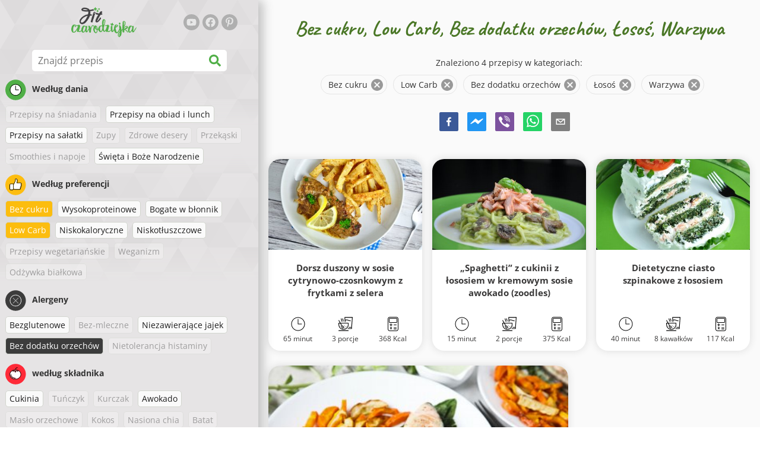

--- FILE ---
content_type: text/html; charset=utf-8
request_url: https://www.fitczarodziejka.pl/przepisy/bez-cukru:low-carb:bez-dodatku-orzechow:losos:warzywa
body_size: 36325
content:
<!doctype html><html lang="pl"><head><link href="/style.572735ed7f478a9ef161.css" rel="stylesheet" /><script defer="defer" src="/main.489f6c0ed7322fb8e033.js"></script><title data-rh>Bez cukru, Low Carb, Bez dodatku orzechów, Łosoś, Warzywa | fitczarodziejka.pl</title><meta data-rh name="viewport" content="width=device-width, initial-scale=1, shrink-to-fit=no" /><meta data-rh name="theme-color" content="#50af47" /><meta data-rh name="mobile-web-app-capable" content="yes" /><meta data-rh name="apple-mobile-web-app-capable" content="yes" /><meta data-rh name="msapplication-starturl" content="/" /><meta data-rh name="msapplication-TileColor" content="#ffc40d" /><meta data-rh name="description" content="Wypróbuj najsmaczniejsze proste, szybkie i zdrowe fit przepisy. Znajdziesz tu także dania dietetyczne wspomagające odchudzanie. Znajdź swoje ulubione fit przepisy, odpowiednie dla zdrowego stylu życia." /><meta data-rh property="og:image" content="https://www.fitczarodziejka.pl/static/logo/pl.png" /><meta data-rh property="og:title" content="Bez cukru, Low Carb, Bez dodatku orzechów, Łosoś, Warzywa" /><link data-rh rel="manifest" href="/manifest.json" /><link data-rh rel="apple-touch-icon" sizes="180x180" href="/apple-touch-icon.png" /><link data-rh rel="icon" type="image/png" sizes="32x32" href="/favicon-32x32.png" /><link data-rh rel="mask-icon" href="/safari-pinned-tab.svg" color="#50af47" /><link data-rh rel="alternate" type="application/rss+xml" title="fitczarodziejka.pl RSS" href="https://www.fitczarodziejka.pl/static/rss/pl.xml" /><link data-rh rel="canonical" href="https://www.fitczarodziejka.pl/przepisy/bez-cukru:low-carb:bez-dodatku-orzechow:losos:warzywa" /><script data-rh async src="https://pagead2.googlesyndication.com/pagead/js/adsbygoogle.js?client=ca-pub-2267866433528318" crossOrigin="anonymous"></script><script data-rh src="https://inserta.dognet.systems/js/inserta.js" type="text/javascript" async></script><script data-rh type="application/ld+json">{"@context":"http://schema.org/","@type":"ItemList","name":"Bez cukru, Low Carb, Bez dodatku orzechów, Łosoś, Warzywa","itemListElement":[{"@type":"ListItem","position":1,"url":"https://www.fitczarodziejka.pl/przepis/dorsz-duszony-w-sosie-cytrynowo-czosnkowym-z-frytkami-z-selera"},{"@type":"ListItem","position":2,"url":"https://www.fitczarodziejka.pl/przepis/spaghetti-z-cukinii-z-lososiem-w-kremowym-sosie-awokado-zoodles"},{"@type":"ListItem","position":3,"url":"https://www.fitczarodziejka.pl/przepis/dietetyczne-ciasto-szpinakowe-z-lososiem"},{"@type":"ListItem","position":4,"url":"https://www.fitczarodziejka.pl/przepis/opiekany-losos-z-frytkami-warzywnymi-i-dipem-jogurtowo-czosnkowym"}]}</script></head><body><div id="root"><noscript>Aby uruchomić tę aplikację, należy włączyć JavaScrip.</noscript><div class="mainContainer"><div class="mainLeft"><div data-test="swipeable" class="mainLeftGradient"><div class="phoneFilterTopFlex hideOnBigScreen"><svg stroke="currentColor" fill="currentColor" stroke-width="0" viewBox="0 0 512 512" alt="close" data-test="acceptFilter__goBack" height="1em" width="1em" xmlns="http://www.w3.org/2000/svg" class="backIcon"><path d="M256 504C119 504 8 393 8 256S119 8 256 8s248 111 248 248-111 248-248 248zm28.9-143.6L209.4 288H392c13.3 0 24-10.7 24-24v-16c0-13.3-10.7-24-24-24H209.4l75.5-72.4c9.7-9.3 9.9-24.8.4-34.3l-11-10.9c-9.4-9.4-24.6-9.4-33.9 0L107.7 239c-9.4 9.4-9.4 24.6 0 33.9l132.7 132.7c9.4 9.4 24.6 9.4 33.9 0l11-10.9c9.5-9.5 9.3-25-.4-34.3z"></path></svg><div class="acceptFilter">Znalezione przepisy: <span data-test="numRecipesFound">4</span> <svg stroke="currentColor" fill="currentColor" stroke-width="0" viewBox="0 0 512 512" alt="OK" data-test="acceptFilter__accept" height="1em" width="1em" xmlns="http://www.w3.org/2000/svg"><path d="M504 256c0 136.967-111.033 248-248 248S8 392.967 8 256 119.033 8 256 8s248 111.033 248 248zM227.314 387.314l184-184c6.248-6.248 6.248-16.379 0-22.627l-22.627-22.627c-6.248-6.249-16.379-6.249-22.628 0L216 308.118l-70.059-70.059c-6.248-6.248-16.379-6.248-22.628 0l-22.627 22.627c-6.248 6.248-6.248 16.379 0 22.627l104 104c6.249 6.249 16.379 6.249 22.628.001z"></path></svg></div></div><header class="hideOnSmallScreen"><div class="headerFlexContainer"><div class="headerIcons"><svg stroke="currentColor" fill="currentColor" stroke-width="0" viewBox="0 0 24 24" aria-label="Filtruj" data-test="TopHeader__menuIcon" height="1em" width="1em" xmlns="http://www.w3.org/2000/svg" class="menuIcon hideOnBigScreen"><path fill="none" d="M0 0h24v24H0z"></path><path d="M10 18h4v-2h-4v2zM3 6v2h18V6H3zm3 7h12v-2H6v2z"></path></svg></div><div class="logoContainer"><a data-test="topLogoAnchor" href="/"><img src="https://www.fitczarodziejka.pl/static/logo/pl.png" alt="Fit czarodziejka" /></a></div><div class="headerRight"><div class="hideOnSmallScreen"><div class="followUs"><div class="followUsText">Obserwuj mnie</div><a href="https://www.youtube.com/channel/UC7dHb-SXYWjG13509wTitsw" target="_blank" rel="noopener noreferrer" title="youtube"><svg stroke="currentColor" fill="currentColor" stroke-width="0" viewBox="0 0 576 512" alt="youtube" height="1em" width="1em" xmlns="http://www.w3.org/2000/svg"><path d="M549.655 124.083c-6.281-23.65-24.787-42.276-48.284-48.597C458.781 64 288 64 288 64S117.22 64 74.629 75.486c-23.497 6.322-42.003 24.947-48.284 48.597-11.412 42.867-11.412 132.305-11.412 132.305s0 89.438 11.412 132.305c6.281 23.65 24.787 41.5 48.284 47.821C117.22 448 288 448 288 448s170.78 0 213.371-11.486c23.497-6.321 42.003-24.171 48.284-47.821 11.412-42.867 11.412-132.305 11.412-132.305s0-89.438-11.412-132.305zm-317.51 213.508V175.185l142.739 81.205-142.739 81.201z"></path></svg></a><a href="https://www.facebook.com/fitczarodziejka" target="_blank" rel="noopener noreferrer" title="facebook"><svg stroke="currentColor" fill="currentColor" stroke-width="0" viewBox="0 0 512 512" alt="facebook" height="1em" width="1em" xmlns="http://www.w3.org/2000/svg"><path d="M504 256C504 119 393 8 256 8S8 119 8 256c0 123.78 90.69 226.38 209.25 245V327.69h-63V256h63v-54.64c0-62.15 37-96.48 93.67-96.48 27.14 0 55.52 4.84 55.52 4.84v61h-31.28c-30.8 0-40.41 19.12-40.41 38.73V256h68.78l-11 71.69h-57.78V501C413.31 482.38 504 379.78 504 256z"></path></svg></a><a href="https://pl.pinterest.com/fitczarodziejka" target="_blank" rel="noopener noreferrer" title="pinterest"><svg stroke="currentColor" fill="currentColor" stroke-width="0" viewBox="0 0 384 512" alt="pinterest" height="1em" width="1em" xmlns="http://www.w3.org/2000/svg"><path d="M204 6.5C101.4 6.5 0 74.9 0 185.6 0 256 39.6 296 63.6 296c9.9 0 15.6-27.6 15.6-35.4 0-9.3-23.7-29.1-23.7-67.8 0-80.4 61.2-137.4 140.4-137.4 68.1 0 118.5 38.7 118.5 109.8 0 53.1-21.3 152.7-90.3 152.7-24.9 0-46.2-18-46.2-43.8 0-37.8 26.4-74.4 26.4-113.4 0-66.2-93.9-54.2-93.9 25.8 0 16.8 2.1 35.4 9.6 50.7-13.8 59.4-42 147.9-42 209.1 0 18.9 2.7 37.5 4.5 56.4 3.4 3.8 1.7 3.4 6.9 1.5 50.4-69 48.6-82.5 71.4-172.8 12.3 23.4 44.1 36 69.3 36 106.2 0 153.9-103.5 153.9-196.8C384 71.3 298.2 6.5 204 6.5z"></path></svg></a></div></div></div></div></header><div class="SearchBar"><div class="SearchBar__inputWithIcon"><input type="text" value placeholder="Znajdź przepis" aria-label="Znajdź przepis" data-test="SearchBar__input" /><svg stroke="currentColor" fill="currentColor" stroke-width="0" viewBox="0 0 512 512" height="1em" width="1em" xmlns="http://www.w3.org/2000/svg"><path d="M505 442.7L405.3 343c-4.5-4.5-10.6-7-17-7H372c27.6-35.3 44-79.7 44-128C416 93.1 322.9 0 208 0S0 93.1 0 208s93.1 208 208 208c48.3 0 92.7-16.4 128-44v16.3c0 6.4 2.5 12.5 7 17l99.7 99.7c9.4 9.4 24.6 9.4 33.9 0l28.3-28.3c9.4-9.4 9.4-24.6.1-34zM208 336c-70.7 0-128-57.2-128-128 0-70.7 57.2-128 128-128 70.7 0 128 57.2 128 128 0 70.7-57.2 128-128 128z"></path></svg></div></div><div data-test="tagFilter" class="tagFilter"><div data-test="tagFilterGroup__0" class="tagFilterGroup parentTagColor14"><div class="parentTag"><svg viewBox="0 0 41.3 40.9"><circle cx="20.4" cy="20.4" r="20.4" fill="#50af47"></circle><circle cx="20.4" cy="20.4" r="10.6" fill="#fff"></circle><path d="M20.4 31.9c-6.3 0-11.5-5.2-11.5-11.5S14.1 8.9 20.4 8.9s11.5 5.2 11.5 11.5-5.1 11.5-11.5 11.5zm0-22c-5.8 0-10.5 4.7-10.5 10.5s4.7 10.5 10.5 10.5 10.5-4.7 10.5-10.5S26.2 9.9 20.4 9.9z"></path><path d="M26.4 20.9h-6c-.3 0-.5-.2-.5-.5v-8c0-.3.2-.5.5-.5s.5.2.5.5v7.5h5.5c.3 0 .5.2.5.5s-.2.5-.5.5z"></path></svg>Według dania</div><span class="tag tag--disabled">Przepisy na śniadania</span><a href="/przepisy/bez-cukru:low-carb:przepisy-na-obiad-i-lunch:bez-dodatku-orzechow:losos:warzywa" class="tag">Przepisy na obiad i lunch</a><a href="/przepisy/bez-cukru:low-carb:przepisy-na-salatki:bez-dodatku-orzechow:losos:warzywa" class="tag">Przepisy na sałatki</a><span class="tag tag--disabled">Zupy</span><span class="tag tag--disabled">Zdrowe desery</span><span class="tag tag--disabled">Przekąski</span><span class="tag tag--disabled">Smoothies i napoje</span><a href="/przepisy/bez-cukru:low-carb:swieta-i-boze-narodzenie:bez-dodatku-orzechow:losos:warzywa" class="tag">Święta i Boże Narodzenie</a></div><div data-test="tagFilterGroup__1" class="tagFilterGroup parentTagColor1"><div class="parentTag"><svg version="1.1" x="0" y="0" viewBox="0 0 41.3 40.9" xmlSpace="preserve"><style>.st1{fill:#fff}</style><circle cx="20.4" cy="20.4" r="20.4" fill="#fdbd10"></circle><path d="M30.8 20.6c-.2-.1-.3-.2-.3-.4s.1-.4.2-.4c.5-.3.8-.8.7-1.4-.1-.8-.8-1.4-1.6-1.4h-6.9c-.2 0-.3-.1-.4-.2-.1-.1-.1-.3-.1-.5 0 0 1-2.6 1-4.3 0-1.6-1.5-3-2-3-.4 0-.8.2-1 .3V12.7l-3 6.5c0 .1-.1.2-.2.2l-.7.4v8.5c.6.4 1.8.7 2.5.7h9.2c.6 0 1.2-.4 1.3-1 .1-.5 0-.9-.4-1.2-.1-.1-.2-.3-.1-.5s.2-.3.4-.3c.6-.1 1.1-.6 1.1-1.2 0-.3-.1-.7-.4-.9-.1-.1-.2-.3-.1-.5s.2-.3.4-.3c.6-.1 1.1-.6 1.1-1.2s-.3-1.1-.7-1.3zM15.4 19h-4.5c-.8 0-1.5.7-1.5 1.5v8c0 .8.7 1.5 1.5 1.5h3c.8 0 1.5-.7 1.5-1.5V19z" class="st1"></path><path d="M32.4 18.2c-.1-1.2-1.2-2.2-2.6-2.2h-6.2c.3-.9.8-2.6.8-4 0-2.2-1.9-4-3-4-1 0-1.8.6-1.8.6-.1.1-.2.2-.2.4v3.4l-2.9 6.3-.1.1v-.2c0-.3-.2-.5-.5-.5h-5c-1.4 0-2.5 1.1-2.5 2.5v8c0 1.4 1.1 2.5 2.5 2.5h3c1.1 0 2-.7 2.4-1.7.8.4 2 .7 2.7.7h9.2c1.1 0 2.1-.7 2.3-1.8.1-.5 0-1.1-.2-1.5.7-.4 1.2-1.1 1.2-2 0-.4-.1-.7-.2-1 .7-.4 1.2-1.1 1.2-2 0-.6-.2-1.2-.7-1.6.5-.6.7-1.2.6-2zM30.3 23c-.2 0-.4.2-.4.3-.1.2 0 .4.1.5.3.2.4.6.4.9 0 .6-.5 1.2-1.1 1.2-.2 0-.4.2-.4.3-.1.2 0 .4.1.5.3.3.5.7.4 1.2-.1.6-.7 1-1.3 1h-9.2c-.7 0-1.9-.3-2.5-.7v.2c0 .3-.2.5-.5.5s-.5-.2-.5-.5c0 .8-.7 1.5-1.5 1.5h-3c-.8 0-1.5-.7-1.5-1.5v-8c0-.8.7-1.5 1.5-1.5h4.5v.5c0-.3.2-.5.5-.5s.5.2.5.5v.3l.7-.4c.1-.1.2-.1.2-.2l3-6.5V9.2c.2-.1.6-.3 1-.3.6 0 2 1.4 2 3 0 1.8-1 4.3-1 4.3-.1.2 0 .3.1.5.1.1.2.2.4.2h6.9c.8 0 1.5.6 1.6 1.4.1.6-.2 1.1-.7 1.4-.2.1-.2.3-.2.4 0 .2.1.3.3.4.4.2.7.6.7 1.1.1.8-.4 1.3-1.1 1.4z"></path><path d="M16.1 19.9c-.2.1-.3.1-.5 0-.1-.1-.2-.3-.2-.4v9c0-.2.1-.4.3-.5.2-.1.4 0 .5.1l.1.1v-8.5l-.2.2z"></path><path d="M15.7 28.1c-.2.1-.3.3-.3.5 0 .3.2.5.5.5s.5-.2.5-.5v-.2c-.1 0-.1-.1-.1-.1-.2-.3-.4-.3-.6-.2zM16.1 19.9l.3-.1v-.3c0-.3-.2-.5-.5-.5s-.5.2-.5.5c0 .2.1.3.2.4.2.1.3.1.5 0z"></path></svg>Według preferencji</div><a rel="nofollow" href="/przepisy/low-carb:bez-dodatku-orzechow:losos:warzywa" class="tag tag--checked">Bez cukru</a><a href="/przepisy/bez-cukru:wysokoproteinowe:low-carb:bez-dodatku-orzechow:losos:warzywa" class="tag">Wysokoproteinowe</a><a href="/przepisy/bez-cukru:bogate-w-blonnik:low-carb:bez-dodatku-orzechow:losos:warzywa" class="tag">Bogate w błonnik</a><a rel="nofollow" href="/przepisy/bez-cukru:bez-dodatku-orzechow:losos:warzywa" class="tag tag--checked">Low Carb</a><a href="/przepisy/bez-cukru:low-carb:niskokaloryczne:bez-dodatku-orzechow:losos:warzywa" class="tag">Niskokaloryczne</a><a href="/przepisy/bez-cukru:low-carb:niskotluszczowe:bez-dodatku-orzechow:losos:warzywa" class="tag">Niskotłuszczowe</a><span class="tag tag--disabled">Przepisy wegetariańskie</span><span class="tag tag--disabled">Weganizm</span><span class="tag tag--disabled">Odżywka białkowa</span></div><div data-test="tagFilterGroup__2" class="tagFilterGroup parentTagColor29"><div class="parentTag"><svg version="1.1" x="0" y="0" viewBox="0 0 41.3 40.9" xmlSpace="preserve"><style>.st1{fill:#fff}</style><circle cx="20.4" cy="20.4" r="20.4" fill="#3c3c3c"></circle><path d="M20.4 31.9c-6.3 0-11.5-5.2-11.5-11.5S14.1 8.9 20.4 8.9s11.5 5.2 11.5 11.5-5.1 11.5-11.5 11.5zm0-22c-5.8 0-10.5 4.7-10.5 10.5s4.7 10.5 10.5 10.5 10.5-4.7 10.5-10.5S26.2 9.9 20.4 9.9z" class="st1"></path><g><path d="M25.7 26c-.1 0-.2 0-.2-.1L15.1 15.5c-.1-.1-.1-.3 0-.4.1-.1.3-.1.4 0l10.4 10.4c.1.1.1.3 0 .4 0 .1-.1.1-.2.1z" class="st1"></path><path d="M15.3 26c-.1 0-.2 0-.2-.1-.1-.1-.1-.3 0-.4l10.4-10.4c.1-.1.3-.1.4 0s.1.3 0 .4L15.5 25.9c-.1.1-.1.1-.2.1z" class="st1"></path></g></svg>Alergeny</div><a href="/przepisy/bez-cukru:low-carb:bezglutenowe:bez-dodatku-orzechow:losos:warzywa" class="tag">Bezglutenowe</a><span class="tag tag--disabled">Bez-mleczne</span><a href="/przepisy/bez-cukru:low-carb:niezawierajace-jajek:bez-dodatku-orzechow:losos:warzywa" class="tag">Niezawierające jajek</a><a rel="nofollow" href="/przepisy/bez-cukru:low-carb:losos:warzywa" class="tag tag--checked">Bez dodatku orzechów</a><span class="tag tag--disabled">Nietolerancja histaminy</span></div><div data-test="tagFilterGroup__3" class="tagFilterGroup parentTagColor8"><div class="parentTag"><svg version="1.1" x="0" y="0" viewBox="0 0 41.3 40.9" xmlSpace="preserve"><style>.st1{fill:#fff}</style><circle cx="20.4" cy="20.4" r="20.4" fill="#ff2a38"></circle><path d="M25.3 14.9c-.4.4-1 .2-2.1-.2-.6-.2-1.2-.5-1.8-.6-.1 1-.3 2.9-1.5 2.9-1.1 0-1.4-1.9-1.5-2.9-.6.1-1.2.4-1.8.6-1 .4-1.7.6-2.1.2-.1-.1-.3-.4-.1-.9.1-.2.2-.4.4-.6-2.3 1-5.4 3.8-5.4 7.6 0 4.8 4.9 9 10.5 9s10.5-4.2 10.5-9c0-3.8-2.8-6.7-5.4-7.7.1.2.2.4.3.5.3.6.1 1 0 1.1zM19.9 29c-5.1 0-9.5-3.7-9.5-8 0-.3.2-.5.5-.5s.5.2.5.5c0 3.7 4 7 8.5 7 .3 0 .5.2.5.5s-.2.5-.5.5z" class="st1"></path><path d="M23.1 12.9c-.7-.5-1.8-.8-3.1-.8-2.1 0-3.6 1.2-4.2 1.9.2-.1.4-.1.6-.2.9-.3 1.8-.7 2.6-.7.3 0 .5.2.5.5 0 1.2.3 2.4.5 2.5.2-.1.5-1.3.5-2.5 0-.3.2-.5.5-.5.8 0 1.8.4 2.6.7.2.1.5.2.7.3-.2-.3-.5-.6-1-1l-.2-.2z" class="st1"></path><path d="M23.7 12.1c.6.4 1.1.9 1.4 1.3 2.6.9 5.4 3.9 5.4 7.7 0 4.8-4.9 9-10.5 9S9.4 25.8 9.4 21c0-3.8 3.1-6.6 5.4-7.6.3-.5.9-1 1.6-1.4-2.7 0-8 3.8-8 9 0 5.4 5.3 10 11.5 10s11.5-4.6 11.5-10c0-5.1-4.5-8.8-7.7-8.9z"></path><path d="M23.3 13c-.1 0-.1-.1-.2-.1 0 0 .1.1.2.1zM19.9 28c-4.5 0-8.5-3.3-8.5-7 0-.3-.2-.5-.5-.5s-.5.2-.5.5c0 4.3 4.4 8 9.5 8 .3 0 .5-.2.5-.5s-.2-.5-.5-.5z"></path><path d="M16.9 12.5c0 .3-.2.5-.5.5-.4 0-1 .1-1.6.4-.2.2-.3.4-.4.6-.2.5 0 .7.1.9.4.4 1 .2 2.1-.2.6-.2 1.2-.5 1.8-.6.1 1 .3 2.9 1.5 2.9 1.1 0 1.4-1.9 1.5-2.9.6.1 1.2.4 1.8.6 1 .4 1.7.6 2.1.2.1-.1.3-.4.1-1-.1-.2-.2-.3-.3-.5-.6-.2-1.1-.3-1.6-.3h-.2c.5.3.8.7 1 1-.2-.1-.5-.2-.7-.3-.9-.3-1.8-.7-2.6-.7-.3 0-.5.2-.5.5 0 1.2-.3 2.4-.5 2.5-.2-.1-.5-1.3-.5-2.5 0-.3-.2-.5-.5-.5-.8 0-1.8.4-2.6.7-.2.1-.4.1-.6.2.6-.7 2.2-1.9 4.2-1.9-.3 0-.5-.2-.5-.5v-.5c-1.2.1-2.2.5-3 1 .2-.1.4.2.4.4z"></path><path d="M19.9 12c1.4 0 2.4.4 3.1.8-.1-.1-.1-.2-.1-.3 0-.3.2-.5.5-.5h.2c-.8-.5-1.9-.9-3.2-1v.5c0 .3-.2.5-.5.5z"></path><path d="M22.9 12.5c0 .1.1.2.1.3.1 0 .1.1.2.1h.2c.5 0 1.1.1 1.6.3-.3-.4-.8-.9-1.4-1.3h-.2c-.2.1-.5.4-.5.6zM14.8 13.4c.6-.3 1.2-.4 1.6-.4.3 0 .5-.2.5-.5s-.2-.5-.5-.5c-.7.5-1.2 1-1.6 1.4zM20.5 11.1c.2-1.8 1.9-3 3.5-3 .3 0 .5-.2.5-.5s-.3-.6-.6-.6c-2 0-4.2 1.6-4.5 4h.5c.2 0 .4.1.6.1z"></path><path d="M19.9 12c.3 0 .5-.2.5-.5V11h-1v.5c0 .3.3.5.5.5z"></path></svg>według składnika</div><a href="/przepisy/bez-cukru:low-carb:bez-dodatku-orzechow:cukinia:losos:warzywa" class="tag">Cukinia</a><span class="tag tag--disabled">Tuńczyk</span><span class="tag tag--disabled">Kurczak</span><a href="/przepisy/bez-cukru:low-carb:bez-dodatku-orzechow:awokado:losos:warzywa" class="tag">Awokado</a><span class="tag tag--disabled">Masło orzechowe</span><span class="tag tag--disabled">Kokos</span><span class="tag tag--disabled">Nasiona chia</span><span class="tag tag--disabled">Batat</span><span class="tag tag--disabled">Wołowina</span><span class="tag tag--disabled">Owies</span><span class="tag tag--disabled">Dynia</span><span class="tag tag--disabled">Kuskus</span><span class="tag tag--disabled">Ryż</span><span class="tag tag--disabled">Tofu</span><span class="tag tag--disabled">Komosa ryżowa</span><a rel="nofollow" href="/przepisy/bez-cukru:low-carb:bez-dodatku-orzechow:warzywa" class="tag tag--checked">Łosoś</a><a href="/przepisy/bez-cukru:low-carb:bez-dodatku-orzechow:losos:jajko:warzywa" class="tag">Jajko</a><a rel="nofollow" href="/przepisy/bez-cukru:low-carb:bez-dodatku-orzechow:losos" class="tag tag--checked">Warzywa</a></div></div></div></div><div class="mainRight"><header class="hideOnBigScreen"><div class="headerFlexContainer"><div class="headerIcons"><svg stroke="currentColor" fill="currentColor" stroke-width="0" viewBox="0 0 24 24" aria-label="Filtruj" data-test="TopHeader__menuIcon" height="1em" width="1em" xmlns="http://www.w3.org/2000/svg" class="menuIcon hideOnBigScreen"><path fill="none" d="M0 0h24v24H0z"></path><path d="M10 18h4v-2h-4v2zM3 6v2h18V6H3zm3 7h12v-2H6v2z"></path></svg></div><div class="logoContainer"><a data-test="topLogoAnchor" href="/"><img src="https://www.fitczarodziejka.pl/static/logo/pl.png" alt="Fit czarodziejka" /></a></div><div class="headerRight"><div class="hideOnSmallScreen"><div class="followUs"><div class="followUsText">Obserwuj mnie</div><a href="https://www.youtube.com/channel/UC7dHb-SXYWjG13509wTitsw" target="_blank" rel="noopener noreferrer" title="youtube"><svg stroke="currentColor" fill="currentColor" stroke-width="0" viewBox="0 0 576 512" alt="youtube" height="1em" width="1em" xmlns="http://www.w3.org/2000/svg"><path d="M549.655 124.083c-6.281-23.65-24.787-42.276-48.284-48.597C458.781 64 288 64 288 64S117.22 64 74.629 75.486c-23.497 6.322-42.003 24.947-48.284 48.597-11.412 42.867-11.412 132.305-11.412 132.305s0 89.438 11.412 132.305c6.281 23.65 24.787 41.5 48.284 47.821C117.22 448 288 448 288 448s170.78 0 213.371-11.486c23.497-6.321 42.003-24.171 48.284-47.821 11.412-42.867 11.412-132.305 11.412-132.305s0-89.438-11.412-132.305zm-317.51 213.508V175.185l142.739 81.205-142.739 81.201z"></path></svg></a><a href="https://www.facebook.com/fitczarodziejka" target="_blank" rel="noopener noreferrer" title="facebook"><svg stroke="currentColor" fill="currentColor" stroke-width="0" viewBox="0 0 512 512" alt="facebook" height="1em" width="1em" xmlns="http://www.w3.org/2000/svg"><path d="M504 256C504 119 393 8 256 8S8 119 8 256c0 123.78 90.69 226.38 209.25 245V327.69h-63V256h63v-54.64c0-62.15 37-96.48 93.67-96.48 27.14 0 55.52 4.84 55.52 4.84v61h-31.28c-30.8 0-40.41 19.12-40.41 38.73V256h68.78l-11 71.69h-57.78V501C413.31 482.38 504 379.78 504 256z"></path></svg></a><a href="https://pl.pinterest.com/fitczarodziejka" target="_blank" rel="noopener noreferrer" title="pinterest"><svg stroke="currentColor" fill="currentColor" stroke-width="0" viewBox="0 0 384 512" alt="pinterest" height="1em" width="1em" xmlns="http://www.w3.org/2000/svg"><path d="M204 6.5C101.4 6.5 0 74.9 0 185.6 0 256 39.6 296 63.6 296c9.9 0 15.6-27.6 15.6-35.4 0-9.3-23.7-29.1-23.7-67.8 0-80.4 61.2-137.4 140.4-137.4 68.1 0 118.5 38.7 118.5 109.8 0 53.1-21.3 152.7-90.3 152.7-24.9 0-46.2-18-46.2-43.8 0-37.8 26.4-74.4 26.4-113.4 0-66.2-93.9-54.2-93.9 25.8 0 16.8 2.1 35.4 9.6 50.7-13.8 59.4-42 147.9-42 209.1 0 18.9 2.7 37.5 4.5 56.4 3.4 3.8 1.7 3.4 6.9 1.5 50.4-69 48.6-82.5 71.4-172.8 12.3 23.4 44.1 36 69.3 36 106.2 0 153.9-103.5 153.9-196.8C384 71.3 298.2 6.5 204 6.5z"></path></svg></a></div></div></div></div></header><div class="paddingForTheFooter"><h1 class="mainTitle">Bez cukru, Low Carb, Bez dodatku orzechów, Łosoś, Warzywa</h1><div class="ResetFilter "><div data-test="resetFilter__text" class="resetFilter__text">Znaleziono 4 przepisy w kategoriach:<div><div data-test="chip" class="chip"><div class="chip__content">Bez cukru</div><button type="button" data-test="chip__close" class="chip__close"><svg focusable="false" viewBox="0 0 24 24" aria-hidden="true"><path d="M12 2C6.47 2 2 6.47 2 12s4.47 10 10 10 10-4.47 10-10S17.53 2 12 2zm5 13.59L15.59 17 12 13.41 8.41 17 7 15.59 10.59 12 7 8.41 8.41 7 12 10.59 15.59 7 17 8.41 13.41 12 17 15.59z"></path></svg></button></div><div data-test="chip" class="chip"><div class="chip__content">Low Carb</div><button type="button" data-test="chip__close" class="chip__close"><svg focusable="false" viewBox="0 0 24 24" aria-hidden="true"><path d="M12 2C6.47 2 2 6.47 2 12s4.47 10 10 10 10-4.47 10-10S17.53 2 12 2zm5 13.59L15.59 17 12 13.41 8.41 17 7 15.59 10.59 12 7 8.41 8.41 7 12 10.59 15.59 7 17 8.41 13.41 12 17 15.59z"></path></svg></button></div><div data-test="chip" class="chip"><div class="chip__content">Bez dodatku orzechów</div><button type="button" data-test="chip__close" class="chip__close"><svg focusable="false" viewBox="0 0 24 24" aria-hidden="true"><path d="M12 2C6.47 2 2 6.47 2 12s4.47 10 10 10 10-4.47 10-10S17.53 2 12 2zm5 13.59L15.59 17 12 13.41 8.41 17 7 15.59 10.59 12 7 8.41 8.41 7 12 10.59 15.59 7 17 8.41 13.41 12 17 15.59z"></path></svg></button></div><div data-test="chip" class="chip"><div class="chip__content">Łosoś</div><button type="button" data-test="chip__close" class="chip__close"><svg focusable="false" viewBox="0 0 24 24" aria-hidden="true"><path d="M12 2C6.47 2 2 6.47 2 12s4.47 10 10 10 10-4.47 10-10S17.53 2 12 2zm5 13.59L15.59 17 12 13.41 8.41 17 7 15.59 10.59 12 7 8.41 8.41 7 12 10.59 15.59 7 17 8.41 13.41 12 17 15.59z"></path></svg></button></div><div data-test="chip" class="chip"><div class="chip__content">Warzywa</div><button type="button" data-test="chip__close" class="chip__close"><svg focusable="false" viewBox="0 0 24 24" aria-hidden="true"><path d="M12 2C6.47 2 2 6.47 2 12s4.47 10 10 10 10-4.47 10-10S17.53 2 12 2zm5 13.59L15.59 17 12 13.41 8.41 17 7 15.59 10.59 12 7 8.41 8.41 7 12 10.59 15.59 7 17 8.41 13.41 12 17 15.59z"></path></svg></button></div></div></div></div><div class="SocialShare SocialShare--noText socialshare socialShare social-share social-share-buttons"><div class="SocialShare__icons"><button title="Facebook" aria-label="facebook" style="background-color: transparent; border: none; padding: 0px; font: inherit; color: inherit; cursor: pointer;" class="react-share__ShareButton"><svg viewBox="0 0 64 64" width="32" height="32"><rect width="64" height="64" rx="5" ry="5" fill="#3b5998"></rect><path d="M34.1,47V33.3h4.6l0.7-5.3h-5.3v-3.4c0-1.5,0.4-2.6,2.6-2.6l2.8,0v-4.8c-0.5-0.1-2.2-0.2-4.1-0.2 c-4.1,0-6.9,2.5-6.9,7V28H24v5.3h4.6V47H34.1z" fill="white"></path></svg></button><button title="Messenger" aria-label="facebookmessenger" style="background-color: transparent; border: none; padding: 0px; font: inherit; color: inherit; cursor: pointer;" class="react-share__ShareButton"><svg viewBox="0 0 64 64" width="32" height="32"><rect width="64" height="64" rx="5" ry="5" fill="#2196F3"></rect><path d="M 53.066406 21.871094 C 52.667969 21.339844 51.941406 21.179688 51.359375 21.496094 L 37.492188 29.058594 L 28.867188 21.660156 C 28.339844 21.207031 27.550781 21.238281 27.054688 21.730469 L 11.058594 37.726562 C 10.539062 38.25 10.542969 39.09375 11.0625 39.613281 C 11.480469 40.027344 12.121094 40.121094 12.640625 39.839844 L 26.503906 32.28125 L 35.136719 39.679688 C 35.667969 40.132812 36.457031 40.101562 36.949219 39.609375 L 52.949219 23.613281 C 53.414062 23.140625 53.464844 22.398438 53.066406 21.871094 Z M 53.066406 21.871094" fill="white"></path></svg></button><button aria-label="viber" style="background-color: transparent; border: none; padding: 0px; font: inherit; color: inherit; cursor: pointer;" class="react-share__ShareButton"><svg viewBox="0 0 64 64" width="32" height="32"><rect width="64" height="64" rx="5" ry="5" fill="#7C529E"></rect><path d="m31.0,12.3c9.0,0.2 16.4,6.2 18.0,15.2c0.2,1.5 0.3,3.0 0.4,4.6a1.0,1.0 0 0 1 -0.8,1.2l-0.1,0a1.1,1.1 0 0 1 -1.0,-1.2l0,0c-0.0,-1.2 -0.1,-2.5 -0.3,-3.8a16.1,16.1 0 0 0 -13.0,-13.5c-1.0,-0.1 -2.0,-0.2 -3.0,-0.3c-0.6,-0.0 -1.4,-0.1 -1.6,-0.8a1.1,1.1 0 0 1 0.9,-1.2l0.6,0l0.0,-0.0zm10.6,39.2a19.9,19.9 0 0 1 -2.1,-0.6c-6.9,-2.9 -13.2,-6.6 -18.3,-12.2a47.5,47.5 0 0 1 -7.0,-10.7c-0.8,-1.8 -1.6,-3.7 -2.4,-5.6c-0.6,-1.7 0.3,-3.4 1.4,-4.7a11.3,11.3 0 0 1 3.7,-2.8a2.4,2.4 0 0 1 3.0,0.7a39.0,39.0 0 0 1 4.7,6.5a3.1,3.1 0 0 1 -0.8,4.2c-0.3,0.2 -0.6,0.5 -1.0,0.8a3.3,3.3 0 0 0 -0.7,0.7a2.1,2.1 0 0 0 -0.1,1.9c1.7,4.9 4.7,8.7 9.7,10.8a5.0,5.0 0 0 0 2.5,0.6c1.5,-0.1 2.0,-1.8 3.1,-2.7a2.9,2.9 0 0 1 3.5,-0.1c1.1,0.7 2.2,1.4 3.3,2.2a37.8,37.8 0 0 1 3.1,2.4a2.4,2.4 0 0 1 0.7,3.0a10.4,10.4 0 0 1 -4.4,4.8a10.8,10.8 0 0 1 -1.9,0.6c-0.7,-0.2 0.6,-0.2 0,0l0.0,0l0,-0.0zm3.1,-21.4a4.2,4.2 0 0 1 -0.0,0.6a1.0,1.0 0 0 1 -1.9,0.1a2.7,2.7 0 0 1 -0.1,-0.8a10.9,10.9 0 0 0 -1.4,-5.5a10.2,10.2 0 0 0 -4.2,-4.0a12.3,12.3 0 0 0 -3.4,-1.0c-0.5,-0.0 -1.0,-0.1 -1.5,-0.2a0.9,0.9 0 0 1 -0.9,-1.0l0,-0.1a0.9,0.9 0 0 1 0.9,-0.9l0.1,0a14.1,14.1 0 0 1 5.9,1.5a11.9,11.9 0 0 1 6.5,9.3c0,0.1 0.0,0.3 0.0,0.5c0,0.4 0.0,0.9 0.0,1.5l0,0l0.0,0.0zm-5.6,-0.2a1.1,1.1 0 0 1 -1.2,-0.9l0,-0.1a11.3,11.3 0 0 0 -0.2,-1.4a4.0,4.0 0 0 0 -1.5,-2.3a3.9,3.9 0 0 0 -1.2,-0.5c-0.5,-0.1 -1.1,-0.1 -1.6,-0.2a1.0,1.0 0 0 1 -0.8,-1.1l0,0l0,0a1.0,1.0 0 0 1 1.1,-0.8c3.4,0.2 6.0,2.0 6.3,6.2a2.8,2.8 0 0 1 0,0.8a0.8,0.8 0 0 1 -0.8,0.7l0,0l0.0,-0.0z" fill="white"></path></svg></button><button aria-label="whatsapp" style="background-color: transparent; border: none; padding: 0px; font: inherit; color: inherit; cursor: pointer;" class="react-share__ShareButton"><svg viewBox="0 0 64 64" width="32" height="32"><rect width="64" height="64" rx="5" ry="5" fill="#25D366"></rect><path d="m42.32286,33.93287c-0.5178,-0.2589 -3.04726,-1.49644 -3.52105,-1.66732c-0.4712,-0.17346 -0.81554,-0.2589 -1.15987,0.2589c-0.34175,0.51004 -1.33075,1.66474 -1.63108,2.00648c-0.30032,0.33658 -0.60064,0.36247 -1.11327,0.12945c-0.5178,-0.2589 -2.17994,-0.80259 -4.14759,-2.56312c-1.53269,-1.37217 -2.56312,-3.05503 -2.86603,-3.57283c-0.30033,-0.5178 -0.03366,-0.80259 0.22524,-1.06149c0.23301,-0.23301 0.5178,-0.59547 0.7767,-0.90616c0.25372,-0.31068 0.33657,-0.5178 0.51262,-0.85437c0.17088,-0.36246 0.08544,-0.64725 -0.04402,-0.90615c-0.12945,-0.2589 -1.15987,-2.79613 -1.58964,-3.80584c-0.41424,-1.00971 -0.84142,-0.88027 -1.15987,-0.88027c-0.29773,-0.02588 -0.64208,-0.02588 -0.98382,-0.02588c-0.34693,0 -0.90616,0.12945 -1.37736,0.62136c-0.4712,0.5178 -1.80194,1.76053 -1.80194,4.27186c0,2.51134 1.84596,4.945 2.10227,5.30747c0.2589,0.33657 3.63497,5.51458 8.80262,7.74113c1.23237,0.5178 2.1903,0.82848 2.94111,1.08738c1.23237,0.38836 2.35599,0.33657 3.24402,0.20712c0.99159,-0.15534 3.04985,-1.24272 3.47963,-2.45956c0.44013,-1.21683 0.44013,-2.22654 0.31068,-2.45955c-0.12945,-0.23301 -0.46601,-0.36247 -0.98382,-0.59548m-9.40068,12.84407l-0.02589,0c-3.05503,0 -6.08417,-0.82849 -8.72495,-2.38189l-0.62136,-0.37023l-6.47252,1.68286l1.73463,-6.29129l-0.41424,-0.64725c-1.70875,-2.71846 -2.6149,-5.85116 -2.6149,-9.07706c0,-9.39809 7.68934,-17.06155 17.15993,-17.06155c4.58253,0 8.88029,1.78642 12.11655,5.02268c3.23625,3.21036 5.02267,7.50812 5.02267,12.06476c-0.0078,9.3981 -7.69712,17.06155 -17.14699,17.06155m14.58906,-31.58846c-3.93529,-3.80584 -9.1133,-5.95471 -14.62789,-5.95471c-11.36055,0 -20.60848,9.2065 -20.61625,20.52564c0,3.61684 0.94757,7.14565 2.75211,10.26282l-2.92557,10.63564l10.93337,-2.85309c3.0136,1.63108 6.4052,2.4958 9.85634,2.49839l0.01037,0c11.36574,0 20.61884,-9.2091 20.62403,-20.53082c0,-5.48093 -2.14111,-10.64081 -6.03239,-14.51915" fill="white"></path></svg></button><button title="Email" aria-label="email" style="background-color: transparent; border: none; padding: 0px; font: inherit; color: inherit; cursor: pointer;" class="react-share__ShareButton"><svg viewBox="0 0 64 64" width="32" height="32"><rect width="64" height="64" rx="5" ry="5" fill="#7f7f7f"></rect><path d="M17,22v20h30V22H17z M41.1,25L32,32.1L22.9,25H41.1z M20,39V26.6l12,9.3l12-9.3V39H20z" fill="white"></path></svg></button></div></div><div data-test="recipeFeed" class="recipeFeed"><a href="/przepis/dorsz-duszony-w-sosie-cytrynowo-czosnkowym-z-frytkami-z-selera" class="recipeFeedItem"><div><div class="recipeFeedItem__imageContainer"><img src="https://www.fitczarodziejka.pl/static/r/536/96wzM_thumb.jpg" alt="Dorsz duszony w sosie cytrynowo-czosnkowym z frytkami z selera" /></div><div class="recipeFeedItem__name">Dorsz duszony w sosie cytrynowo-czosnkowym z frytkami z selera</div></div><div class="recipeFeedItem__iconsContainer"><div><img src="/Clock3.a0599c92a12b1ff76408.svg" alt="Czas przygotowania" />65 minut</div><div><img src="/Meal.03fcfa74575066128795.svg" alt="Porcje" />3 porcje</div><div><img src="/Calculator.addd6e313d0466a7410c.svg" alt="Kalorie" />368 Kcal</div></div></a><a href="/przepis/spaghetti-z-cukinii-z-lososiem-w-kremowym-sosie-awokado-zoodles" class="recipeFeedItem"><div><div class="recipeFeedItem__imageContainer"><img src="https://www.fitczarodziejka.pl/static/r/73/wBKvH_thumb.jpg" alt="„Spaghetti” z cukinii z łososiem w kremowym sosie awokado (zoodles)" /></div><div class="recipeFeedItem__name">„Spaghetti” z cukinii z łososiem w kremowym sosie awokado (zoodles)</div></div><div class="recipeFeedItem__iconsContainer"><div><img src="/Clock3.a0599c92a12b1ff76408.svg" alt="Czas przygotowania" />15 minut</div><div><img src="/Meal.03fcfa74575066128795.svg" alt="Porcje" />2 porcje</div><div><img src="/Calculator.addd6e313d0466a7410c.svg" alt="Kalorie" />375 Kcal</div></div></a><a href="/przepis/dietetyczne-ciasto-szpinakowe-z-lososiem" class="recipeFeedItem"><div><div class="recipeFeedItem__imageContainer"><img src="https://www.fitczarodziejka.pl/static/r/256/92MPi_thumb.jpg" alt="Dietetyczne ciasto szpinakowe z łososiem" /></div><div class="recipeFeedItem__name">Dietetyczne ciasto szpinakowe z łososiem</div></div><div class="recipeFeedItem__iconsContainer"><div><img src="/Clock3.a0599c92a12b1ff76408.svg" alt="Czas przygotowania" />40 minut</div><div><img src="/Meal.03fcfa74575066128795.svg" alt="Porcje" />8 kawałków</div><div><img src="/Calculator.addd6e313d0466a7410c.svg" alt="Kalorie" />117 Kcal</div></div></a><a href="/przepis/opiekany-losos-z-frytkami-warzywnymi-i-dipem-jogurtowo-czosnkowym" class="recipeFeedItem"><div><div class="recipeFeedItem__imageContainer"><img src="https://www.fitczarodziejka.pl/static/r/48/XO2RU_thumb.jpg" alt="Opiekany łosoś z frytkami warzywnymi i dipem jogurtowo-czosnkowym" /></div><div class="recipeFeedItem__name">Opiekany łosoś z frytkami warzywnymi i dipem jogurtowo-czosnkowym</div></div><div class="recipeFeedItem__iconsContainer"><div><img src="/Clock3.a0599c92a12b1ff76408.svg" alt="Czas przygotowania" />40 minut</div><div><img src="/Meal.03fcfa74575066128795.svg" alt="Porcje" />2 porcje</div><div><img src="/Calculator.addd6e313d0466a7410c.svg" alt="Kalorie" />440 Kcal</div></div></a></div><div> </div><div class="ResetFilter ResetFilter--endOfList"><div data-test="resetFilter__text" class="resetFilter__text"><div class="hideOnSmallScreen">Koniec listy. Aby zobaczyć więcej przepisów, zaktualizuj filtr po lewej stronie ekranu.</div><div class="hideOnBigScreen">Koniec listy. Aby zobaczyć więcej przepisów, zaktualizuj swoje kryteria, wybierając ikonę filtra w lewym górnym rogu ekranu.<svg stroke="currentColor" fill="currentColor" stroke-width="0" viewBox="0 0 24 24" style="font-size: 1.5em; position: relative; top: 7px;" height="1em" width="1em" xmlns="http://www.w3.org/2000/svg"><path fill="none" d="M0 0h24v24H0z"></path><path d="M10 18h4v-2h-4v2zM3 6v2h18V6H3zm3 7h12v-2H6v2z"></path></svg></div></div><button type="button" class="button--yellow">Pokaż wszystkie przepisy</button></div></div><footer class><div class="footerLogo"><a href="/"><img src="https://www.fitczarodziejka.pl/static/logo/pl.png" alt="Fit czarodziejka" /></a></div><div class="followUs"><div class="followUsText">Obserwuj mnie</div><a href="https://www.youtube.com/channel/UC7dHb-SXYWjG13509wTitsw" target="_blank" rel="noopener noreferrer" title="youtube"><svg stroke="currentColor" fill="currentColor" stroke-width="0" viewBox="0 0 576 512" alt="youtube" height="1em" width="1em" xmlns="http://www.w3.org/2000/svg"><path d="M549.655 124.083c-6.281-23.65-24.787-42.276-48.284-48.597C458.781 64 288 64 288 64S117.22 64 74.629 75.486c-23.497 6.322-42.003 24.947-48.284 48.597-11.412 42.867-11.412 132.305-11.412 132.305s0 89.438 11.412 132.305c6.281 23.65 24.787 41.5 48.284 47.821C117.22 448 288 448 288 448s170.78 0 213.371-11.486c23.497-6.321 42.003-24.171 48.284-47.821 11.412-42.867 11.412-132.305 11.412-132.305s0-89.438-11.412-132.305zm-317.51 213.508V175.185l142.739 81.205-142.739 81.201z"></path></svg></a><a href="https://www.facebook.com/fitczarodziejka" target="_blank" rel="noopener noreferrer" title="facebook"><svg stroke="currentColor" fill="currentColor" stroke-width="0" viewBox="0 0 512 512" alt="facebook" height="1em" width="1em" xmlns="http://www.w3.org/2000/svg"><path d="M504 256C504 119 393 8 256 8S8 119 8 256c0 123.78 90.69 226.38 209.25 245V327.69h-63V256h63v-54.64c0-62.15 37-96.48 93.67-96.48 27.14 0 55.52 4.84 55.52 4.84v61h-31.28c-30.8 0-40.41 19.12-40.41 38.73V256h68.78l-11 71.69h-57.78V501C413.31 482.38 504 379.78 504 256z"></path></svg></a><a href="https://pl.pinterest.com/fitczarodziejka" target="_blank" rel="noopener noreferrer" title="pinterest"><svg stroke="currentColor" fill="currentColor" stroke-width="0" viewBox="0 0 384 512" alt="pinterest" height="1em" width="1em" xmlns="http://www.w3.org/2000/svg"><path d="M204 6.5C101.4 6.5 0 74.9 0 185.6 0 256 39.6 296 63.6 296c9.9 0 15.6-27.6 15.6-35.4 0-9.3-23.7-29.1-23.7-67.8 0-80.4 61.2-137.4 140.4-137.4 68.1 0 118.5 38.7 118.5 109.8 0 53.1-21.3 152.7-90.3 152.7-24.9 0-46.2-18-46.2-43.8 0-37.8 26.4-74.4 26.4-113.4 0-66.2-93.9-54.2-93.9 25.8 0 16.8 2.1 35.4 9.6 50.7-13.8 59.4-42 147.9-42 209.1 0 18.9 2.7 37.5 4.5 56.4 3.4 3.8 1.7 3.4 6.9 1.5 50.4-69 48.6-82.5 71.4-172.8 12.3 23.4 44.1 36 69.3 36 106.2 0 153.9-103.5 153.9-196.8C384 71.3 298.2 6.5 204 6.5z"></path></svg></a><a href="https://www.fitczarodziejka.pl/static/rss/pl.xml" target="_blank" rel="noopener noreferrer" title="RSS"><svg stroke="currentColor" fill="currentColor" stroke-width="0" viewBox="0 0 448 512" alt="RSS" height="1em" width="1em" xmlns="http://www.w3.org/2000/svg"><path d="M128.081 415.959c0 35.369-28.672 64.041-64.041 64.041S0 451.328 0 415.959s28.672-64.041 64.041-64.041 64.04 28.673 64.04 64.041zm175.66 47.25c-8.354-154.6-132.185-278.587-286.95-286.95C7.656 175.765 0 183.105 0 192.253v48.069c0 8.415 6.49 15.472 14.887 16.018 111.832 7.284 201.473 96.702 208.772 208.772.547 8.397 7.604 14.887 16.018 14.887h48.069c9.149.001 16.489-7.655 15.995-16.79zm144.249.288C439.596 229.677 251.465 40.445 16.503 32.01 7.473 31.686 0 38.981 0 48.016v48.068c0 8.625 6.835 15.645 15.453 15.999 191.179 7.839 344.627 161.316 352.465 352.465.353 8.618 7.373 15.453 15.999 15.453h48.068c9.034-.001 16.329-7.474 16.005-16.504z"></path></svg></a></div><div class="renewableEnergy"><svg viewBox="0 0 32 32"><g fill="#e6ebe3"><circle cx="16" cy="13" r="2"></circle><path d="M17.88,10.661C17.585,7.532,16.792,0,16,0s-1.585,7.532-1.88,10.661C14.635,10.248,15.288,10,16,10 S17.365,10.248,17.88,10.661z"></path><path d="M18.968,12.56C18.989,12.703,19,12.851,19,13c0,1.657-1.343,3-3,3s-3-1.343-3-3 c0-0.149,0.011-0.297,0.033-0.441c-2.556,1.815-8.702,6.279-8.306,6.966c0.395,0.687,7.304-2.387,10.166-3.699L14,31 c0,0,0.5,1,2,1s2-1,2-1l-0.893-15.173c2.863,1.312,9.771,4.386,10.166,3.7C27.67,18.839,21.523,14.374,18.968,12.56z"></path></g></svg><a href="https://cloud.google.com/sustainability/" target="_blank" rel="noreferrer">Ta strona internetowa działa w 100% dzięki energii słonecznej i wiatrowej.</a></div><div id="9wof3lhv5c" class="ads-banner">© Fitczarodziejka.pl</div>Wszelkie rozpowszechnianie lub powielanie jakichkolwiek treści zawartych na niniejszej stronie jest zabronione.<br /><br /><span class="languageSelector"> <a href="https://www.fitrecepty.sk" title="fitrecepty.sk" target="_blank" rel="noreferrer">Slovensky</a> <a href="https://www.zdravefitrecepty.cz" title="zdravefitrecepty.cz" target="_blank" rel="noreferrer">Česky</a> <a href="https://www.fitfoodwizard.com" title="fitfoodwizard.com" target="_blank" rel="noreferrer">English</a> <a href="https://www.fitnesszauberin.de" title="fitnesszauberin.de" target="_blank" rel="noreferrer">Deutsch</a> <a href="https://www.fitvolshebnitsa.ru" title="fitvolshebnitsa.ru" target="_blank" rel="noreferrer">Русский</a> <a href="https://www.magicianafit.ro" title="magicianafit.ro" target="_blank" rel="noreferrer">Română</a> <a href="https://www.hechicerafit.com" title="hechicerafit.com" target="_blank" rel="noreferrer">Español</a> <a href="https://www.feiticeirafit.com.br" title="feiticeirafit.com.br" target="_blank" rel="noreferrer">Português</a> <a href="https://www.fittboszi.hu" title="fittboszi.hu" target="_blank" rel="noreferrer">Magyar</a> <a href="https://www.sorcierefit.fr" title="sorcierefit.fr" target="_blank" rel="noreferrer">Français</a> <a href="https://www.fittovenares.nl" title="fittovenares.nl" target="_blank" rel="noreferrer">Nederlands</a></span><br /><br /><div class="cookieConsent">Ta strona wykorzystuje pliki cookies (tzw. ciasteczka) w celu monitorowania aktywności oraz dostosowywania treści reklam.<button type="button">OK</button><br /><br /></div><span>Skontaktuj się ze mną: <a href="/cdn-cgi/l/email-protection#99fff0edfaf0e9fcead9fef4f8f0f5b7faf6f4"><span class="__cf_email__" data-cfemail="62040b16010b12071122050f030b0e4c010d0f">[email&#160;protected]</span></a></span><br /><a href="/privacy-policy.html" target="_blank">Polityka prywatności</a><p style="margin: 12px 0 0 0; font-size: 11px;">Protected by reCAPTCHA (<a href="https://policies.google.com/privacy" target="_blank" rel="noopener noreferrer">Privacy Policy</a>, <a href="https://policies.google.com/terms" target="_blank" rel="noopener noreferrer">Terms of Service</a>)</p></footer></div></div></div><script data-cfasync="false" src="/cdn-cgi/scripts/5c5dd728/cloudflare-static/email-decode.min.js"></script><script>window.STORE_REHYDRATION=JSON.parse('{"domainSettings":{"language":"pl","languageFull":"Polski","domain":"fitczarodziejka.pl","isLive":true,"url":"https://www.fitczarodziejka.pl","languageLong":"pl_PL","name":"Fit czarodziejka","shortName":"Czarodziejka","shortName____COMMENT":"MAX 12 CHARS","recipeSlug":"przepis","recipesSlug":"przepisy","socialMedias":[{"type":"youtube","href":"https://www.youtube.com/channel/UC7dHb-SXYWjG13509wTitsw"},{"type":"facebook","href":"https://www.facebook.com/fitczarodziejka"},{"type":"pinterest","href":"https://pl.pinterest.com/fitczarodziejka"}],"fbAppId":"244803179741634","googleAnalyticsHandle":"G-QGHSH5BFX5"},"i18n":{"home":"Strona domowa","follow_us":"Obserwuj mnie","filter":"Filtruj","searchInputPlaceholder":"Znajdź przepis","recipes":"Przepisy","recipes_browse":"Przeglądaj przepisy","recipes_new":"Fit przepisy","recipes_favourite":"Ulubione przepisy","recipes_found":"Znalezione przepisy","recipe":{"instructions":"Przygotowanie","ingredients":"Składniki","preparation_time":"Czas przygotowania","servings":"Porcje","kcal_abbr":"Kcal","nutritional_info":"Wartości odżywcze","fat":"Tłuszcz","fiber":"Błonnik","carbs":"Węglowodany","calories":"Kalorie","proteins":"Białko","yields":"Porcje","minute_0":"minuta","minute_1":"minuty","minute_2":"minut","minute_":"minuty"},"contact":"Skontaktuj się ze mną","privacy_policy":"Polityka prywatności","buy":"Kup","clear_keywords":"Clear keywords","comments":"Komentarze","cookie_consent":"Ta strona wykorzystuje pliki cookies (tzw. ciasteczka) w celu monitorowania aktywności oraz dostosowywania treści reklam.","cookie_consent_accept":"OK","copyright_notice":"Wszelkie rozpowszechnianie lub powielanie jakichkolwiek treści zawartych na niniejszej stronie jest zabronione.","displaying_x_recipes_in_categories_0":"Znaleziono {{count}} przepis w kategoriach","displaying_x_recipes_in_categories_1":"Znaleziono {{count}} przepisy w kategoriach","displaying_x_recipes_in_categories_2":"Znaleziono {{count}} przepisów w kategoriach","displaying_x_recipes_in_categories_":"Znaleziono {{count}} przepisy w kategoriach","displaying_x_recipes_in_fulltext_0":"Znaleziono {{count}} przepis zgodny z:","displaying_x_recipes_in_fulltext_1":"Znaleziono {{count}} przepisy zgodne z:","displaying_x_recipes_in_fulltext_2":"Znaleziono {{count}} przepisów zgodnych z:","displaying_x_recipes_in_fulltext_":"Znaleziono {{count}} przepisy zgodne z:","displaying_x_recipes_in_fulltext_and_categories_0":"Displaying {{count}} recipe matching \\"{{text}}\\" in categories","displaying_x_recipes_in_fulltext_and_categories_1":"Displaying {{count}} recipes matching \\"{{text}}\\" in categories","end_of_recipes_list_pc":"Koniec listy. Aby zobaczyć więcej przepisów, zaktualizuj filtr po lewej stronie ekranu.","end_of_recipes_list_phone":"Koniec listy. Aby zobaczyć więcej przepisów, zaktualizuj swoje kryteria, wybierając ikonę filtra w lewym górnym rogu ekranu.","error":{"failedToSubscribeToNewsletter":"Failed to subscribe to newsletter.","genericHeading":"Ups! Pojawił się błąd.","invalidEmail":"Invalid email."},"error404":{"description":"Kliknij tutaj, aby powrócić do strony domowej.","heading":"Nie znaleziono strony"},"home_page_text":"Jestem fit czarodziejką, która wyczarowuje zdrowe i smaczne fit przepisy ze zdrowych składników. Chcę Ci pokazać, że zdrowe fit posiłki mogą być proste w przygotowaniu, smaczne i dalekie od nudy. Dołącz do mnie i wyczaruj kilka zdrowych przepisów razem ze mną!","home_page_welcome":"Cześć!","javascript_is_required":"Aby uruchomić tę aplikację, należy włączyć JavaScrip.","meta":{"description":{"default":"Wypróbuj najsmaczniejsze proste, szybkie i zdrowe fit przepisy. Znajdziesz tu także dania dietetyczne wspomagające odchudzanie. Znajdź swoje ulubione fit przepisy, odpowiednie dla zdrowego stylu życia."},"title":{"default":"Proste, zdrowie i smaczne fit przepisy, wspomagające utratę wagi","fullTextSearch":"Wyszukaj przepisy według słowa kluczowego"}},"newsletter":{"formDescription":"Once a week you will receive a selection of fit recipes to your email inbox.","formHeading":"Let\'s keep in touch","subscribe":"Subscribe","successDescription":"You have successfully subscribed.","successHeading":"Thanks!"},"no_recipe_found":"Niestety, nie znaleziono żadnych przepisów. Zmień kryteria wyszukiwania i spróbuj ponownie.","notification":{"recipesUpdated":"Przepisy zostały zaktualizowane."},"recipe_recommended_products":"Moje ulubione produkty, z których przygotowuję ten przepis","recipes_all":"Wszystkie przepisy","recommended_content":"Polecane","renewable_energy_only":"Ta strona internetowa działa w 100% dzięki energii słonecznej i wiatrowej.","shareRecipe":"Udostępnij przepis znajomemu:","show_all_recipes":"Pokaż wszystkie przepisy","this_recipe_has_following_tags":"Aby zobaczyć więcej podobnych przepisów, kliknij kategorie poniżej","try_our_filter_button_phone":"Filter recipes","try_our_filter_pc":"Wypróbuj mój niezwykle szybki filtr i znajdź swój nowy ulubiony przepis w zaledwie kilka sekund! Wystarczy, że wybierzesz nazwy kategorii po lewej stronie ekranu.","try_our_filter_phone":"Wypróbuj mój niezwykle szybki filtr i znajdź swój nowy ulubiony przepis w zaledwie kilka sekund! Wystarczy, że klikniesz ikonę filtra w lewym górnym rogu ekranu.","yield":{"ball_0":"kulka","ball_1":"kulki","ball_2":"kulek","ball_":"kulki","bar_0":"baton","bar_1":"batony","bar_2":"batonów","bar_":"batona","cookie_0":"ciastko","cookie_1":"ciastka","cookie_2":"ciastek","cookie_":"ciastka","cupcake_0":"babeczka","cupcake_1":"babeczki","cupcake_2":"babeczek","cupcake_":"babeczki","loaf_0":"bochenek","loaf_1":"bochenki","loaf_2":"bochenków","loaf_":"bochenka","muffin_0":"muffin","muffin_1":"muffiny","muffin_2":"muffinów","muffin_":"muffina","patty_0":"pasztecik","patty_1":"paszteciki","patty_2":"pasztecików","patty_":"pasztecika","piece_0":"kawałek","piece_1":"kawałki","piece_2":"kawałków","piece_":"kawałka","serving_0":"porcja","serving_1":"porcje","serving_2":"porcji","serving_":"porcji","slice_0":"kawałek","slice_1":"kawałki","slice_2":"kawałków","slice_":"kawałka"}},"mode":"normal","recipes":[{"id":731,"slug":"makaron-z-cukinii-z-sosem-serowym-i-tunczykiem","imageToken":"EG8WE","title":"Makaron z cukinii z sosem serowym i tuńczykiem o niskiej zawartości węglowodanów","tags":[2,3,5,6,7,16,21,30,33,34,39,42,56],"calorieCount":270,"portionCount":2,"portionType":"serving","preparationTime":15},{"id":573,"slug":"zdrowa-szarlotka","imageToken":"MGt4w","title":"Zdrowa szarlotka","tags":[2,4,6,7,9,23,31,33,34],"calorieCount":97,"portionCount":8,"portionType":"slice","preparationTime":25},{"id":368,"slug":"pieczony-panierowany-kalafior","imageToken":"rYrBq","title":"Pieczony panierowany kalafior","tags":[2,3,4,9,16,24,30,31,34,55,56],"calorieCount":380,"portionCount":2,"portionType":"serving","preparationTime":55},{"id":751,"slug":"muffiny-jajeczne-z-grzybami","imageToken":"tbHBt","title":"Muffiny jajeczne z grzybami","tags":[2,3,5,6,7,9,15,16,24,30,34,55,56],"calorieCount":56,"portionCount":12,"portionType":"muffin","preparationTime":40},{"id":639,"slug":"zdrowy-krem-z-dyni","imageToken":"zl0qX","title":"Zdrowy krem z dyni","tags":[2,4,6,7,9,10,16,30,31,33,34,49,56],"calorieCount":204,"portionCount":4,"portionType":"serving","preparationTime":30},{"id":750,"slug":"proste-calzone-z-jajek","imageToken":"BV7Kg","title":"Proste Calzone z jajek","tags":[2,3,4,16,34,55,56],"calorieCount":626,"portionCount":1,"portionType":"serving","preparationTime":45},{"id":746,"slug":"dietetyczny-paprykarz-grzybowy-z-gryczanym-gnocchi","imageToken":"UCDSu","title":"Dietetyczny paprykarz grzybowy z gryczanym gnocchi","tags":[2,3,4,9,16,30,33,34,56],"calorieCount":525,"portionCount":4,"portionType":"serving","preparationTime":40},{"id":605,"slug":"ryz-ze-szpinakiem-jajkami-i-kozim-serem","imageToken":"EekZ5","title":"Ryż ze szpinakiem, jajkami i kozim serem","tags":[2,3,6,9,16,30,34,50,55,56,244],"calorieCount":434,"portionCount":4,"portionType":"serving","preparationTime":30},{"id":752,"slug":"zdrowy-makaron-z-sosem-z-awokado","imageToken":"wpo2t","title":"Zdrowy makaron z sosem z awokado","tags":[2,4,9,10,16,31,33,34,43,56,234],"calorieCount":681,"portionCount":4,"portionType":"serving","preparationTime":25},{"id":604,"slug":"lekkie-bananowe-ciasteczka-bialkowe","imageToken":"8M4UL","title":"Lekkie bananowe ciasteczka białkowe","tags":[2,3,6,7,9,12,15,23,24,28,31,34,45,46,47,55,243],"calorieCount":40,"portionCount":20,"portionType":"cookie","preparationTime":30},{"id":805,"slug":"proste-pieczone-buraki-z-serem","imageToken":"IORAm","title":"Proste pieczone buraki z serem","tags":[2,3,4,5,9,16,21,30,33,34,56],"calorieCount":425,"portionCount":2,"portionType":"serving","preparationTime":40},{"id":748,"slug":"pieczone-udka-z-kurczaka-w-marynacie-cytrynowej","imageToken":"WULRN","title":"Pieczone udka z kurczaka w marynacie cytrynowej","tags":[2,3,5,16,30,31,33,34,40],"calorieCount":555,"portionCount":4,"portionType":"serving","preparationTime":80},{"id":802,"slug":"salatka-brokulowa-z-borowkami-i-makiem","imageToken":"o7A6a","title":"Sałatka brokułowa z borówkami i makiem","tags":[3,4,6,7,9,16,21,24,30,33,34,56,242],"calorieCount":164,"portionCount":4,"portionType":"serving","preparationTime":15},{"id":806,"slug":"makaron-z-serkiem-wiejskim-i-duszonymi-warzywami","imageToken":"xGE9e","title":"Makaron z serkiem wiejskim i duszonymi warzywami","tags":[2,3,4,9,16,33,34,39,56,234],"calorieCount":639,"portionCount":4,"portionType":"serving","preparationTime":30},{"id":574,"slug":"zdrowe-i-szybkie-lody-z-twarogu-i-owocow","imageToken":"l0B6N","title":"Zdrowe i szybkie lody (z twarogu i owoców)","tags":[2,3,6,7,9,12,15,23,24,33,34,44,45,47,241],"calorieCount":123,"portionCount":2,"portionType":"serving","preparationTime":5},{"id":804,"slug":"proste-gazpacho","imageToken":"JcH1d","title":"Proste gazpacho","tags":[2,4,6,9,10,16,22,30,31,33,34,56],"calorieCount":130,"portionCount":4,"portionType":"serving","preparationTime":10},{"id":749,"slug":"prosta-dietetyczna-pizza-z-twarogu-i-platkow-owsianych","imageToken":"0jx6J","title":"Prosta dietetyczna pizza z twarogu i płatków owsianych","tags":[2,3,16,33,34,47,56,241],"calorieCount":540,"portionCount":2,"portionType":"serving","preparationTime":45},{"id":638,"slug":"mango-smoothie-bowl-z-makiem","imageToken":"pqJiD","title":"Mango smoothie bowl z makiem","tags":[2,3,4,6,9,12,15,23,25,30,31,33,34,46],"calorieCount":383,"portionCount":1,"portionType":"serving","preparationTime":10},{"id":606,"slug":"idealna-owsianka-z-makiem-i-cytryna","imageToken":"32ULR","title":"Idealna owsianka z makiem i cytryną","tags":[3,6,9,10,15,31,33,34,47],"calorieCount":297,"portionCount":2,"portionType":"serving","preparationTime":15},{"id":807,"slug":"pieczony-falafel-z-hummusem","imageToken":"53Lwc","title":"Pieczony falafel z hummusem","tags":[2,3,4,9,10,16,31,33,34,56],"calorieCount":579,"portionCount":4,"portionType":"serving","preparationTime":50},{"id":576,"slug":"dietetyczne-kostki-kokosowe","imageToken":"6eD6L","title":"Dietetyczne kostki kokosowe","tags":[9,23,24,33,34,46,47],"calorieCount":100,"portionCount":16,"portionType":"piece","preparationTime":45},{"id":800,"slug":"pieczony-kalafior-z-brokulami-w-sosie-serowym","imageToken":"GY6XM","title":"Pieczony kalafior z brokułami w sosie serowym","tags":[2,3,6,7,9,16,30,34,55,56,242],"calorieCount":251,"portionCount":4,"portionType":"serving","preparationTime":60},{"id":582,"slug":"zdrowe-ciasto-miodowe","imageToken":"CqloA","title":"Zdrowe ciasto miodowe","tags":[3,6,9,23,28,47,55],"calorieCount":209,"portionCount":10,"portionType":"slice","preparationTime":45},{"id":575,"slug":"dietetyczne-ciasto-banoffee","imageToken":"v3f4C","title":"Dietetyczne ciasto banoffee","tags":[2,4,6,9,23,33,44,47],"calorieCount":227,"portionCount":10,"portionType":"slice","preparationTime":20},{"id":803,"slug":"azjatycka-salatka-z-lososiem-na-cieplo","imageToken":"3Zhdf","title":"Azjatycka sałatka z łososiem na ciepło","tags":[2,3,4,16,21,30,31,33,43,51,52,56],"calorieCount":635,"portionCount":2,"portionType":"serving","preparationTime":35},{"id":799,"slug":"losos-teriyaki-z-kasza-bulgur","imageToken":"uqoJD","title":"Łosoś teriyaki z kaszą bulgur","tags":[3,4,16,30,31,33,34,52],"calorieCount":566,"portionCount":2,"portionType":"serving","preparationTime":25},{"id":801,"slug":"wieczorny-chleb-niskoweglowodanowy-bezglutenowy","imageToken":"8yPEx","title":"Wieczorny chleb (niskowęglowodanowy, bezglutenowy)","tags":[2,3,4,5,6,9,15,16,30,34,55],"calorieCount":765,"portionCount":1,"portionType":"loaf","preparationTime":60},{"id":798,"slug":"dietetyczne-nalesniki-szpinakowe-z-twarogiem-i-wedzonym-lososiem","imageToken":"J3SOe","title":"Dietetyczne naleśniki szpinakowe z twarogiem i wędzonym łososiem","tags":[2,3,4,15,16,24,28,34,52,55,56,241,244],"calorieCount":561,"portionCount":2,"portionType":"serving","preparationTime":40},{"id":367,"slug":"pelnoziarniste-buleczki-cynamonowe","imageToken":"I3MSM","title":"Pełnoziarniste bułeczki cynamonowe","tags":[6,7,9,15,23,24,28,34,55],"calorieCount":120,"portionCount":12,"portionType":"piece","preparationTime":150},{"id":729,"slug":"zdrowa-kasza-gryczana-ze-szpinakiem-pieczarkami-serem-i-tunczykiem","imageToken":"l5pUV","title":"Zdrowa kasza gryczana ze szpinakiem, pieczarkami, serem i tuńczykiem","tags":[2,3,4,6,16,21,30,33,34,42,56,244],"calorieCount":580,"portionCount":2,"portionType":"serving","preparationTime":40},{"id":747,"slug":"placki-z-cukinii-z-serem-feta","imageToken":"aabDP","title":"Placki z cukinii z serem feta","tags":[2,9,15,16,34,39,47,55,56],"calorieCount":99,"portionCount":8,"portionType":"patty","preparationTime":40},{"id":552,"slug":"serowe-tofu-z-kuskusem-i-tunczykiem","imageToken":"3YZbT","title":"Serowe tofu z kuskusem i tuńczykiem","tags":[2,3,6,7,9,16,33,34,42,53,54],"calorieCount":480,"portionCount":4,"portionType":"serving","preparationTime":25},{"id":753,"slug":"dietetyczny-kurczak-tikka-masala","imageToken":"aBXZG","title":"Dietetyczny kurczak Tikka Masala","tags":[2,3,6,7,16,30,33,34,40,50,56],"calorieCount":320,"portionCount":5,"portionType":"serving","preparationTime":45},{"id":315,"slug":"zdrowy-sernik-brownie-z-wisniami","imageToken":"eh4qd","title":"Zdrowy sernik brownie z wiśniami","tags":[6,7,9,23,34,55],"calorieCount":100,"portionCount":16,"portionType":"slice","preparationTime":50},{"id":553,"slug":"piersi-z-kurczaka-w-sosie-pomaranczowym-z-komosa-ryzowa","imageToken":"eX7mW","title":"Piersi z kurczaka w sosie pomarańczowym z komosą ryżową","tags":[3,4,7,16,30,31,34,40,51,55],"calorieCount":655,"portionCount":4,"portionType":"serving","preparationTime":50},{"id":551,"slug":"pyszny-krem-raffaello-z-twarogiem-wisniami-i-czekolada","imageToken":"HjKpg","title":"Pyszny krem Raffaello z twarogiem, wiśniami i czekoladą","tags":[2,3,9,15,23,24,30,33,34,46,241],"calorieCount":285,"portionCount":4,"portionType":"serving","preparationTime":5},{"id":366,"slug":"wolowina-z-puree-z-groszku-i-szparagami","imageToken":"EvsKs","title":"Wołowina z puree z groszku i szparagami","tags":[2,3,4,6,16,30,31,33,34,41,56,240],"calorieCount":470,"portionCount":4,"portionType":"serving","preparationTime":70},{"id":547,"slug":"dietetyczna-mleczna-kanapka-bez-maki-i-cukru","imageToken":"x30L5","title":"Dietetyczna mleczna kanapka bez mąki i cukru","tags":[2,3,5,6,7,23,24,30,34,55],"calorieCount":109,"portionCount":8,"portionType":"slice","preparationTime":25},{"id":365,"slug":"prosta-owsianka-kukurydziana-z-cynamonem-i-brzoskwiniami","imageToken":"f2lAf","title":"Prosta owsianka kukurydziana z cynamonem i brzoskwiniami","tags":[3,4,6,7,9,10,15,30,31,33,34],"calorieCount":358,"portionCount":1,"portionType":"serving","preparationTime":10},{"id":732,"slug":"dietetyczne-klopsiki-w-sosie-pomidorowym","imageToken":"RPLJx","title":"Dietetyczne klopsiki w sosie pomidorowym","tags":[2,3,16,30,33,34,41,50,56],"calorieCount":570,"portionCount":4,"portionType":"serving","preparationTime":35},{"id":797,"slug":"dietetyczna-jajecznica-z-kalafiorem-i-porem","imageToken":"ZVtXe","title":"Dietetyczna jajecznica z kalafiorem i porem","tags":[2,3,5,9,15,16,30,31,34,55,56,233],"calorieCount":274,"portionCount":2,"portionType":"serving","preparationTime":15},{"id":727,"slug":"dietetyczny-kremowy-makaron-z-cukinia","imageToken":"r7L10","title":"Dietetyczny kremowy makaron z cukinią","tags":[2,3,4,6,7,16,33,34,39,42,56,234],"calorieCount":587,"portionCount":4,"portionType":"serving","preparationTime":30},{"id":726,"slug":"zdrowe-muffiny-marchewkowe-z-maki-orkiszowej","imageToken":"3bYEH","title":"Zdrowe muffiny marchewkowe (z mąki orkiszowej)","tags":[4,9,10,15,23,24,31,33,45,56],"calorieCount":155,"portionCount":10,"portionType":"muffin","preparationTime":35},{"id":730,"slug":"dietetyczny-pieczony-sznycel-z-batatami","imageToken":"tQYKJ","title":"Dietetyczny pieczony sznycel z batatami","tags":[2,3,16,34,40,48,55,56],"calorieCount":612,"portionCount":4,"portionType":"serving","preparationTime":45},{"id":728,"slug":"wytrawne-dietetyczne-ciasto-z-cukinii-z-serkiem-wiejskim","imageToken":"d1JeB","title":"Wytrawne dietetyczne ciasto z cukinii z serkiem wiejskim","tags":[2,3,6,7,9,15,16,24,30,34,39,55,56,233],"calorieCount":148,"portionCount":8,"portionType":"slice","preparationTime":55},{"id":314,"slug":"ciasto-jogurtowe-z-jagodami-i-chrupiaca-kruszonka","imageToken":"VxGGK","title":"Ciasto jogurtowe z jagodami i chrupiącą kruszonką","tags":[9,15,23,34],"calorieCount":303,"portionCount":6,"portionType":"slice","preparationTime":50},{"id":651,"slug":"dietetyczne-ciasto-tarte-z-twarogiem","imageToken":"ccgsC","title":"Dietetyczne ciasto tarte z twarogiem","tags":[2,3,12,23,34,55,241],"calorieCount":373,"portionCount":6,"portionType":"slice","preparationTime":70},{"id":369,"slug":"szybka-polenta-ze-szpinakiem-i-pieczarkami","imageToken":"yTnvu","title":"Szybka polenta ze szpinakiem i pieczarkami","tags":[2,4,6,7,9,15,16,30,33,34,56,244],"calorieCount":170,"portionCount":1,"portionType":"serving","preparationTime":15},{"id":320,"slug":"dietetyczne-tiramisu","imageToken":"idOea","title":"Dietetyczne tiramisu","tags":[3,6,9,23,47,55],"calorieCount":245,"portionCount":8,"portionType":"slice","preparationTime":35},{"id":364,"slug":"wrapy-z-kurczaka-i-warzyw-z-dwoma-sosami","imageToken":"1soHY","title":"Wrapy z kurczaka i warzyw z dwoma sosami","tags":[3,16,21,30,31,33,40,44,56],"calorieCount":590,"portionCount":2,"portionType":"serving","preparationTime":30},{"id":458,"slug":"mleczna-kasza-bulgur-z-nasionami-chia-i-zurawina","imageToken":"b7iax","title":"Mleczna kasza bulgur z nasionami chia i żurawiną","tags":[4,6,7,9,15,16,31,33,34,45],"calorieCount":355,"portionCount":4,"portionType":"serving","preparationTime":25},{"id":611,"slug":"antystresowe-lody-lawendowo-jagodowe","imageToken":"5yNGn","title":"Antystresowe lody lawendowo-jagodowe","tags":[9,10,12,23,24,30,31,33,34,46],"calorieCount":266,"portionCount":6,"portionType":"serving","preparationTime":15},{"id":477,"slug":"owsianka-o-smaku-sernika-z-jagodami","imageToken":"6RYxr","title":"Owsianka o smaku sernika z jagodami","tags":[2,3,4,6,7,9,15,33,34,47],"calorieCount":282,"portionCount":1,"portionType":"serving","preparationTime":8},{"id":383,"slug":"proste-ciasteczka-cynamonowo-owsiane-bez-maki","imageToken":"Caetv","title":"Proste ciasteczka cynamonowo-owsiane bez mąki","tags":[2,4,6,7,9,10,23,24,31,33,34,47],"calorieCount":50,"portionCount":12,"portionType":"cookie","preparationTime":18},{"id":437,"slug":"egzotyczne-piersi-z-kurczaka-w-sosie-mango-kokosowym-z-kasza-jaglana","imageToken":"XeVjS","title":"Egzotyczne piersi z kurczaka w sosie mango-kokosowym z kaszą jaglaną","tags":[2,3,6,16,30,31,33,34,40],"calorieCount":445,"portionCount":4,"portionType":"serving","preparationTime":50},{"id":470,"slug":"pieczona-owsianka-brownie","imageToken":"eiOnZ","title":"Pieczona owsianka brownie","tags":[3,4,6,7,9,15,23,24,31,33,34,47],"calorieCount":315,"portionCount":2,"portionType":"serving","preparationTime":25},{"id":382,"slug":"chlodnik-z-awokado-z-pikantnymi-krewetkami","imageToken":"Ym5cT","title":"Chłodnik z awokado z pikantnymi krewetkami","tags":[2,3,4,5,16,22,30,31,33,34,39,43,56],"calorieCount":280,"portionCount":2,"portionType":"serving","preparationTime":20},{"id":672,"slug":"szybka-owsianka-na-sniadanie","imageToken":"fwpRx","title":"Szybka owsianka na śniadanie","tags":[2,3,4,9,15,30,33,45,46],"calorieCount":420,"portionCount":2,"portionType":"serving","preparationTime":5},{"id":440,"slug":"fettuccine-w-lekkim-sosie-kalafiorowo-czosnkowym","imageToken":"TEW5r","title":"Fettuccine w lekkim sosie kalafiorowo-czosnkowym","tags":[2,3,4,6,7,16,31,33,34,42,56],"calorieCount":475,"portionCount":4,"portionType":"serving","preparationTime":60},{"id":675,"slug":"dietetyczny-losos-z-cytryna-i-rozmarynem","imageToken":"3vM3G","title":"Dietetyczny łosoś z cytryną i rozmarynem","tags":[2,3,5,16,30,31,33,34,52],"calorieCount":360,"portionCount":2,"portionType":"serving","preparationTime":15},{"id":386,"slug":"dietetyczne-grillowane-piersi-z-kurczaka-z-nalesnikami-orkiszowymi","imageToken":"bYapJ","title":"Dietetyczne grillowane piersi z kurczaka z naleśnikami orkiszowymi","tags":[3,4,6,7,16,33,34,40,56],"calorieCount":495,"portionCount":4,"portionType":"serving","preparationTime":50},{"id":671,"slug":"owsianka-z-cukinii","imageToken":"EKsN7","title":"Owsianka z cukinii","tags":[2,3,4,6,7,9,15,24,30,31,34,39,55,233],"calorieCount":222,"portionCount":1,"portionType":"serving","preparationTime":10},{"id":441,"slug":"salatka-ze-szpinakiem-i-sosem-musztardowo-miodowo-sezamowym","imageToken":"dKWRq","title":"Sałatka ze szpinakiem i sosem musztardowo-miodowo-sezamowym","tags":[4,9,10,16,21,30,31,33,56,244],"calorieCount":465,"portionCount":2,"portionType":"serving","preparationTime":10},{"id":670,"slug":"tosty-pelnoziarniste-z-bananem-i-maslem-orzechowym","imageToken":"hkX9x","title":"Tosty pełnoziarniste z bananem i masłem orzechowym","tags":[2,3,9,10,15,16,24,31,33,44,243],"calorieCount":380,"portionCount":1,"portionType":"serving","preparationTime":5},{"id":447,"slug":"babka-owsiana-z-maka-migdalowa-i-lukrem-kokosowym","imageToken":"9Uuxj","title":"Babka owsiana z mąką migdałową i lukrem kokosowym","tags":[9,15,23,24,31,45,47,55],"calorieCount":155,"portionCount":12,"portionType":"slice","preparationTime":45},{"id":442,"slug":"dietetyczne-piersi-z-kurczaka-z-cukinia-pieczarkami-i-nasionami-sezamu","imageToken":"0gnxL","title":"Dietetyczne piersi z kurczaka z cukinią, pieczarkami i nasionami sezamu","tags":[2,3,5,6,7,16,30,31,33,34,39,40,56],"calorieCount":230,"portionCount":4,"portionType":"serving","preparationTime":35},{"id":448,"slug":"orzezwiajacy-kawowy-shake-proteinowy","imageToken":"X1Bsp","title":"Orzeźwiający kawowy shake proteinowy","tags":[2,3,5,6,7,9,10,12,15,25,30,31,33,34],"calorieCount":160,"portionCount":1,"portionType":"serving","preparationTime":10},{"id":430,"slug":"pyszny-szarpany-kurczak-z-batatami","imageToken":"bNEAx","title":"Pyszny szarpany kurczak z batatami","tags":[3,6,7,16,30,31,33,34,40,48,56],"calorieCount":490,"portionCount":5,"portionType":"serving","preparationTime":140},{"id":444,"slug":"zdrowa-zupa-z-marchewkami-groszkiem-i-gnocchi-z-ciecierzycy","imageToken":"YcwIV","title":"Zdrowa zupa z marchewkami, groszkiem i gnocchi z ciecierzycy","tags":[2,4,6,7,9,10,22,30,31,33,34,56,240],"calorieCount":195,"portionCount":6,"portionType":"serving","preparationTime":25},{"id":446,"slug":"orzezwiajaca-salatka-z-ananasem-i-ogorkiem","imageToken":"0PqdN","title":"Orzeźwiająca sałatka z ananasem i ogórkiem","tags":[2,4,6,7,9,10,21,23,24,30,31,33,34,56],"calorieCount":118,"portionCount":2,"portionType":"serving","preparationTime":10},{"id":506,"slug":"zdrowy-waniliowy-ryz-na-mleku-z-mango","imageToken":"LQ1T4","title":"Zdrowy waniliowy ryż na mleku z mango","tags":[4,6,7,9,10,15,16,23,24,30,31,33,34,46,50],"calorieCount":281,"portionCount":4,"portionType":"serving","preparationTime":25},{"id":478,"slug":"udka-kurczaka-ze-szpinakiem-i-porem-w-sosie-pomidorowym","imageToken":"zeOGF","title":"Udka kurczaka ze szpinakiem i porem w sosie pomidorowym","tags":[2,3,5,16,30,33,34,40,56,244],"calorieCount":450,"portionCount":2,"portionType":"serving","preparationTime":25},{"id":457,"slug":"blondie-orkiszowe-z-orzechami","imageToken":"ULRw9","title":"Blondie orkiszowe z orzechami","tags":[9,15,23,24,33],"calorieCount":130,"portionCount":15,"portionType":"slice","preparationTime":30},{"id":445,"slug":"dietetyczny-mac-and-cheese-w-sosie-kalafiorowym","imageToken":"Tkyvx","title":"Dietetyczny mac & cheese w sosie kalafiorowym","tags":[2,3,4,9,16,34,56],"calorieCount":435,"portionCount":6,"portionType":"serving","preparationTime":35},{"id":610,"slug":"najlepszy-dietetyczny-sernik-kokosowy","imageToken":"gX6An","title":"Najlepszy dietetyczny sernik kokosowy","tags":[3,9,12,23,46,47,55],"calorieCount":280,"portionCount":10,"portionType":"slice","preparationTime":75},{"id":456,"slug":"kremowa-salatka-z-burakow-i-jablek-z-jagodami","imageToken":"oEP0t","title":"Kremowa sałatka z buraków i jabłek z jagodami","tags":[2,4,6,9,15,21,24,30,33,56],"calorieCount":245,"portionCount":2,"portionType":"serving","preparationTime":15},{"id":531,"slug":"proste-risotto-z-burakiem-i-kozim-serem","imageToken":"ziQ5g","title":"Proste risotto z burakiem i kozim serem","tags":[2,3,6,9,16,30,33,34,50,56],"calorieCount":298,"portionCount":4,"portionType":"serving","preparationTime":30},{"id":701,"slug":"zdrowy-sernik-z-malinami-w-sloiku","imageToken":"Y2FR3","title":"Zdrowy sernik z malinami w słoiku","tags":[3,9,15,23,30,33],"calorieCount":339,"portionCount":4,"portionType":"serving","preparationTime":15},{"id":742,"slug":"prosty-makaron-z-pesto-z-burakow","imageToken":"Vhm9q","title":"Prosty makaron z pesto z buraków","tags":[2,3,4,9,16,33,56,234],"calorieCount":638,"portionCount":4,"portionType":"serving","preparationTime":70},{"id":479,"slug":"prosta-salatka-grecka","imageToken":"c3BNI","title":"Prosta sałatka grecka","tags":[2,5,9,16,21,30,33,34,56],"calorieCount":180,"portionCount":2,"portionType":"serving","preparationTime":10},{"id":607,"slug":"orkiszowe-nalesniki-czekoladowe-z-ricotta-i-goracymi-malinami","imageToken":"tNdXq","title":"Orkiszowe naleśniki czekoladowe z ricottą i gorącymi malinami","tags":[3,4,9,15,16,23,34,46,55],"calorieCount":501,"portionCount":4,"portionType":"serving","preparationTime":30},{"id":381,"slug":"kasza-jaglana-zapiekana-z-grzybami-i-sardynkami","imageToken":"C71rx","title":"Kasza jaglana zapiekana z grzybami i sardynkami","tags":[2,3,5,6,15,16,30,34,55,56],"calorieCount":475,"portionCount":2,"portionType":"serving","preparationTime":55},{"id":385,"slug":"lody-z-batatow-z-czekoladowymi-kulkami-owsianymi","imageToken":"CpaDW","title":"Lody z batatów z czekoladowymi kulkami owsianymi","tags":[4,6,7,9,12,23,24,33,47,48,56],"calorieCount":195,"portionCount":2,"portionType":"serving","preparationTime":45},{"id":718,"slug":"pieczone-piersi-z-kurczaka-caprese-z-pomidorami-bazylia-i-mozzarella","imageToken":"OBvim","title":"Pieczone piersi z kurczaka \\"caprese\\" z pomidorami, bazylią i mozzarellą","tags":[2,3,5,6,16,30,33,34,40,56],"calorieCount":403,"portionCount":4,"portionType":"serving","preparationTime":35},{"id":669,"slug":"szybka-owsianka-brownie","imageToken":"WeDHB","title":"Szybka owsianka brownie","tags":[3,4,6,7,9,12,15,23,33,34,47],"calorieCount":320,"portionCount":2,"portionType":"serving","preparationTime":5},{"id":673,"slug":"niskoweglowodanowa-frittata-z-pomidorami","imageToken":"Xzgih","title":"Niskowęglowodanowa frittata z pomidorami","tags":[2,3,5,6,9,15,16,30,34,55,56],"calorieCount":230,"portionCount":2,"portionType":"serving","preparationTime":15},{"id":504,"slug":"proste-paczki-pieczone-owsiane","imageToken":"TDASW","title":"Proste pączki pieczone owsiane","tags":[2,6,7,9,15,16,23,31,33,34,47,233],"calorieCount":114,"portionCount":6,"portionType":"piece","preparationTime":25},{"id":778,"slug":"niskokaloryczny-wrap-z-salaty","imageToken":"IWNTp","title":"Niskokaloryczny wrap z sałaty","tags":[2,3,4,5,15,16,21,24,30,33,34,43,56],"calorieCount":261,"portionCount":1,"portionType":"serving","preparationTime":5},{"id":674,"slug":"proste-grillowane-piersi-z-kurczaka-z-bazylia-i-truskawkami","imageToken":"tcYNo","title":"Proste grillowane piersi z kurczaka z bazylią i truskawkami","tags":[2,3,5,6,7,16,21,30,31,33,34,40,56],"calorieCount":285,"portionCount":2,"portionType":"serving","preparationTime":15},{"id":379,"slug":"proste-pieczone-nuggetsy-z-kurczaka-w-jogurtowej-panierce","imageToken":"t0Ipo","title":"Proste pieczone nuggetsy z kurczaka w jogurtowej panierce","tags":[3,6,7,16,30,33,34,40],"calorieCount":336,"portionCount":4,"portionType":"serving","preparationTime":45},{"id":536,"slug":"dorsz-duszony-w-sosie-cytrynowo-czosnkowym-z-frytkami-z-selera","imageToken":"96wzM","title":"Dorsz duszony w sosie cytrynowo-czosnkowym z frytkami z selera","tags":[2,3,5,6,16,30,33,34,52,56],"calorieCount":368,"portionCount":3,"portionType":"serving","preparationTime":65},{"id":384,"slug":"zdrowa-owsianka-kokosowo-jablkowa-bez-cukru-i-glutenu","imageToken":"S1utS","title":"Zdrowa owsianka kokosowo-jabłkowa (bez cukru i glutenu)","tags":[2,9,10,12,15,23,30,31,34,46,55],"calorieCount":360,"portionCount":1,"portionType":"serving","preparationTime":15},{"id":443,"slug":"prosta-zupa-z-selera-i-brokulow","imageToken":"77CSA","title":"Prosta zupa z selera i brokułów","tags":[2,4,6,7,9,10,22,30,31,33,34,56,233,242],"calorieCount":72,"portionCount":4,"portionType":"serving","preparationTime":25},{"id":380,"slug":"zdrowa-rolada-kokosowa-bez-pieczenia","imageToken":"CepZW","title":"Zdrowa rolada kokosowa bez pieczenia","tags":[9,23,24,28,30,31,33,34,46],"calorieCount":95,"portionCount":15,"portionType":"slice","preparationTime":25},{"id":434,"slug":"spaghetti-z-dyni-z-mielonym-indykiem-w-sosie-pomidorowym","imageToken":"BtlMa","title":"\\"Spaghetti\\" z dyni z mielonym indykiem w sosie pomidorowym","tags":[2,3,4,6,16,30,31,33,34,49,56],"calorieCount":429,"portionCount":2,"portionType":"serving","preparationTime":60},{"id":584,"slug":"prosta-zupa-z-dyni-hokkaido","imageToken":"egeDP","title":"Prosta zupa z dyni Hokkaido","tags":[2,4,6,7,9,10,16,22,30,31,33,34,49,56],"calorieCount":57,"portionCount":6,"portionType":"serving","preparationTime":50},{"id":717,"slug":"dietetyczny-sernik-czekoladowy-na-zimno","imageToken":"pkCRX","title":"Dietetyczny sernik czekoladowy na zimno","tags":[3,7,12,23,33,34,47],"calorieCount":218,"portionCount":12,"portionType":"slice","preparationTime":20},{"id":597,"slug":"dietetyczny-kurczak-saute-z-sosem-z-brokulow-i-sera-plesniowego","imageToken":"rWiAE","title":"Dietetyczny kurczak saute z sosem z brokułów i sera pleśniowego","tags":[2,3,5,6,16,30,33,34,40,50,51,56,242],"calorieCount":370,"portionCount":4,"portionType":"serving","preparationTime":35},{"id":378,"slug":"tortille-kukurydziane-z-awokado-i-fasola","imageToken":"9TDiQ","title":"Tortille kukurydziane z awokado i fasolą","tags":[2,3,4,9,10,16,30,31,33,34,43,56],"calorieCount":600,"portionCount":4,"portionType":"serving","preparationTime":35},{"id":249,"slug":"domowe-musli-z-platkow-owsianych-kaszy-gryczanej-i-komosy-ryzowej","imageToken":"lE993","title":"Domowe musli z płatków owsianych, kaszy gryczanej i komosy ryżowej","tags":[3,4,9,12,15,24,31,33,45,47,51],"calorieCount":280,"portionCount":5,"portionType":"serving","preparationTime":50},{"id":179,"slug":"ciasto-malinowe-z-nadzieniem-z-awokado-i-kakao-bezglutenowe","imageToken":"AKuy4","title":"Ciasto malinowe z nadzieniem z awokado i kakao (bezglutenowe)","tags":[4,9,23,33,43,46,47],"calorieCount":270,"portionCount":8,"portionType":"slice","preparationTime":30},{"id":165,"slug":"deser-bananowo-twarogowy-bez-pieczenia-bezglutenowy","imageToken":"MOpAP","title":"Deser bananowo-twarogowy bez pieczenia (bezglutenowy)","tags":[3,6,7,23,24,30,33,34,241,243],"calorieCount":80,"portionCount":8,"portionType":"slice","preparationTime":10},{"id":184,"slug":"maka-z-ciecierzycy-domowej-roboty","imageToken":"44dH2","title":"Mąka z ciecierzycy domowej roboty","tags":[2,3,4,6,7,9,10,30,31,33,34,56,240],"calorieCount":387,"portionCount":1,"portionType":"serving","preparationTime":10},{"id":107,"slug":"pieczony-budyn-twarogowy-z-owocami","imageToken":"V2j0V","title":"Pieczony budyń twarogowy z owocami","tags":[2,3,4,6,7,9,15,16,23,30,33,34,241],"calorieCount":367,"portionCount":2,"portionType":"serving","preparationTime":40},{"id":244,"slug":"prosta-zupa-pieczarkowa-z-ziemniakami-i-tunczykiem","imageToken":"fz7RD","title":"Prosta zupa pieczarkowa z ziemniakami i tuńczykiem","tags":[2,3,6,7,22,30,31,33,34,42,56],"calorieCount":135,"portionCount":4,"portionType":"serving","preparationTime":30},{"id":181,"slug":"pieczony-arbuz-z-mozzarella-i-orzechami","imageToken":"lyFHD","title":"Pieczony arbuz z mozzarellą i orzechami","tags":[2,5,6,9,23,24,30,33],"calorieCount":45,"portionCount":10,"portionType":"slice","preparationTime":15},{"id":154,"slug":"ciasto-kokosowe-z-budyniem-z-zoltek-bezglutenowe","imageToken":"imT6Q","title":"Ciasto kokosowe z budyniem z żółtek (bezglutenowe)","tags":[23,24,30,34,46,55],"calorieCount":170,"portionCount":8,"portionType":"slice","preparationTime":25},{"id":180,"slug":"zdrowa-pina-colada","imageToken":"Cpckd","title":"Zdrowa Piña Colada","tags":[2,9,10,25,30,31,33,46],"calorieCount":245,"portionCount":5,"portionType":"serving","preparationTime":7},{"id":240,"slug":"slodko-kwasny-deser-cytrynowy-bez-maki","imageToken":"0OpHo","title":"Słodko-kwaśny deser cytrynowy bez mąki","tags":[9,23,28,31,34,46,47,55],"calorieCount":183,"portionCount":10,"portionType":"slice","preparationTime":45},{"id":245,"slug":"lekka-salatka-winogronowa-z-kwasna-smietana","imageToken":"2prvI","title":"Lekka sałatka winogronowa z kwaśną śmietaną","tags":[2,6,9,15,21,23,24,30,33,45],"calorieCount":157,"portionCount":4,"portionType":"serving","preparationTime":10},{"id":252,"slug":"zdrowa-salatka-makaronowa-z-tunczykiem","imageToken":"ZtC2k","title":"Zdrowa sałatka makaronowa z tuńczykiem","tags":[2,3,16,21,33,34,42,56,234],"calorieCount":449,"portionCount":2,"portionType":"serving","preparationTime":25},{"id":151,"slug":"kulki-sliwkowo-cynamonowe-bez-glutenu-bez-cukru","imageToken":"CvTC5","title":"Kulki śliwkowo-cynamonowe (bez glutenu, bez cukru)","tags":[4,9,10,23,24,28,31,33,46,47],"calorieCount":92,"portionCount":12,"portionType":"ball","preparationTime":10},{"id":155,"slug":"bezglutenowe-owsiane-brownie-z-buraka","imageToken":"hJ7tU","title":"Bezglutenowe owsiane brownie z buraka","tags":[4,9,10,23,31,33,34,47,56],"calorieCount":170,"portionCount":16,"portionType":"slice","preparationTime":40},{"id":125,"slug":"zdrowy-surowy-sernik-weganski-bezglutenowy","imageToken":"B65as","title":"Zdrowy, surowy sernik wegański (bezglutenowy)","tags":[4,9,10,15,23,30,31,33],"calorieCount":423,"portionCount":6,"portionType":"slice","preparationTime":20},{"id":239,"slug":"zdrowa-salatka-z-tunczyka-groszku-i-sera","imageToken":"mpyqA","title":"Zdrowa sałatka z tuńczyka, groszku i sera","tags":[2,3,6,7,16,21,30,33,34,42,56],"calorieCount":326,"portionCount":2,"portionType":"serving","preparationTime":10},{"id":153,"slug":"zdrowa-panna-cotta-z-mango-i-truskawkami","imageToken":"TeSmr","title":"Zdrowa panna cotta z mango i truskawkami","tags":[3,6,7,15,23,30,33,34],"calorieCount":200,"portionCount":2,"portionType":"serving","preparationTime":15},{"id":86,"slug":"zdrowe-frytki-z-kalarepy","imageToken":"JEvcc","title":"Zdrowe frytki z kalarepy","tags":[2,4,5,6,7,9,10,16,24,30,31,33,34,56,233],"calorieCount":20,"portionCount":2,"portionType":"serving","preparationTime":45},{"id":148,"slug":"kulki-z-ciecierzycy-w-kakaowej-posypce-bezglutenowe","imageToken":"8nGr6","title":"Kulki z ciecierzycy w kakaowej posypce (bezglutenowe)","tags":[4,6,9,10,23,24,30,31,33,44,56,240],"calorieCount":83,"portionCount":15,"portionType":"ball","preparationTime":15},{"id":170,"slug":"bezmaczne-babeczki-twarogowo-truskawkowe","imageToken":"zXEPv","title":"Bezmączne babeczki twarogowo-truskawkowe","tags":[2,3,9,12,23,24,30,55,241],"calorieCount":165,"portionCount":12,"portionType":"serving","preparationTime":40},{"id":127,"slug":"cynamonowe-roladki-z-nadzieniem-bananowo-twarogowym-bez-pieczenia","imageToken":"0Xovq","title":"Cynamonowe roladki z nadzieniem bananowo-twarogowym (bez pieczenia)","tags":[4,9,23,33,47,241,243],"calorieCount":227,"portionCount":8,"portionType":"slice","preparationTime":15},{"id":182,"slug":"zdrowy-krem-cytrynowy-bez-masla","imageToken":"B7uWX","title":"Zdrowy krem cytrynowy bez masła","tags":[6,7,9,23,24,28,31,34,55],"calorieCount":133,"portionCount":4,"portionType":"serving","preparationTime":10},{"id":162,"slug":"zdrowe-ciasto-czekoladowo-pomaranczowe-z-ciecierzycy","imageToken":"uhPjU","title":"Zdrowe ciasto czekoladowo-pomarańczowe z ciecierzycy","tags":[4,9,23,30,31,34,43,55,56,240],"calorieCount":225,"portionCount":8,"portionType":"slice","preparationTime":60},{"id":123,"slug":"najlepsze-zdrowe-chrupiace-ciasteczka-z-ciecierzycy-bezglutenowe","imageToken":"cA2CK","title":"Najlepsze zdrowe, chrupiące ciasteczka z ciecierzycy (bezglutenowe)","tags":[9,10,23,24,30,31,33,34,56,240],"calorieCount":105,"portionCount":14,"portionType":"serving","preparationTime":20},{"id":169,"slug":"kokosowo-migdalowe-ciasteczka-z-lodami-bananowymi-bezglutenowe","imageToken":"Tj8bp","title":"Kokosowo-migdałowe ciasteczka z lodami bananowymi (bezglutenowe)","tags":[4,9,23,24,30,31,46,55,243],"calorieCount":238,"portionCount":5,"portionType":"serving","preparationTime":30},{"id":100,"slug":"zdrowe-pierogi","imageToken":"FbSzN","title":"Zdrowe pierogi","tags":[2,3,4,7,9,16,31,34,55,56],"calorieCount":538,"portionCount":5,"portionType":"serving","preparationTime":45},{"id":152,"slug":"bezmaczne-ciastka-z-kakao-i-awokado","imageToken":"u7J2U","title":"Bezmączne ciastka z kakao i awokado","tags":[6,9,10,23,24,30,31,33,34,43],"calorieCount":50,"portionCount":12,"portionType":"cookie","preparationTime":25},{"id":250,"slug":"salatka-z-brokulow-z-twarozkiem-tunczykiem-i-kukurydza","imageToken":"hNRAm","title":"Sałatka z brokułów z twarożkiem, tuńczykiem i kukurydzą","tags":[2,3,6,7,15,16,21,30,33,42,56,242],"calorieCount":360,"portionCount":2,"portionType":"serving","preparationTime":10},{"id":99,"slug":"zdrowe-paczki-owsiane-z-polewa-czekoladowa","imageToken":"072xZ","title":"Zdrowe pączki owsiane z polewą czekoladową","tags":[4,6,9,10,15,16,23,24,31,33,34,46,47],"calorieCount":130,"portionCount":6,"portionType":"piece","preparationTime":20},{"id":183,"slug":"zielone-smoothie-z-witamina-c","imageToken":"PezQg","title":"Zielone smoothie z witaminą C","tags":[2,4,6,7,9,10,15,25,30,31,33,34,56],"calorieCount":105,"portionCount":2,"portionType":"serving","preparationTime":10},{"id":172,"slug":"zdrowe-ciasto-zurawinowo-migdalowe-bezglutenowe","imageToken":"XqiaZ","title":"Zdrowe ciasto żurawinowo-migdałowe (bezglutenowe)","tags":[9,15,23,28,31,47,55],"calorieCount":215,"portionCount":6,"portionType":"slice","preparationTime":30},{"id":87,"slug":"bezglutenowy-makaron-z-ciecierzycy","imageToken":"Mwcf3","title":"Bezglutenowy makaron z ciecierzycy","tags":[2,3,4,9,16,30,31,34,55,234,240],"calorieCount":419,"portionCount":2,"portionType":"serving","preparationTime":15},{"id":115,"slug":"zdrowe-domowe-pianki-marshmallows","imageToken":"B04EX","title":"Zdrowe domowe pianki (marshmallows)","tags":[6,7,23,24,30,31,33,34],"calorieCount":35,"portionCount":16,"portionType":"slice","preparationTime":20},{"id":167,"slug":"kakaowe-kwadraciki-bez-pieczenia-bezglutenowe","imageToken":"zTq9r","title":"Kakaowe kwadraciki bez pieczenia (bezglutenowe)","tags":[4,9,10,23,28,30,31,33,44],"calorieCount":247,"portionCount":8,"portionType":"slice","preparationTime":15},{"id":130,"slug":"marcepanowo-owocowe-kubeczki","imageToken":"AR2MT","title":"Marcepanowo-owocowe kubeczki","tags":[4,23,24,30,31,33],"calorieCount":186,"portionCount":6,"portionType":"serving","preparationTime":15},{"id":90,"slug":"pyszna-zapiekanka-z-cukinii","imageToken":"viTSC","title":"Pyszna zapiekanka z cukinii","tags":[2,3,5,6,9,15,16,30,34,39,55,56],"calorieCount":110,"portionCount":4,"portionType":"slice","preparationTime":50},{"id":111,"slug":"czekoladowe-parfait-z-kremem-tofu","imageToken":"DymgC","title":"Czekoladowe parfait z kremem tofu","tags":[3,4,6,7,9,15,23,33,34,47,53],"calorieCount":270,"portionCount":4,"portionType":"serving","preparationTime":10},{"id":161,"slug":"ciasto-marchewkowe-z-kremem-z-kokosa-i-nerkowcow-bezglutenowe-bezcukrowe","imageToken":"JBv83","title":"Ciasto marchewkowe z kremem z kokosa i nerkowców (bezglutenowe, bezcukrowe)","tags":[2,10,23,31,33,46,47,56],"calorieCount":400,"portionCount":6,"portionType":"slice","preparationTime":45},{"id":146,"slug":"zdrowe-domowe-zelki","imageToken":"iTqWP","title":"Zdrowe domowe żelki","tags":[2,3,4,5,6,7,23,24,30,31,33,34],"calorieCount":10,"portionCount":40,"portionType":"serving","preparationTime":15},{"id":75,"slug":"zdrowe-pieczone-pulpety-z-tunczyka","imageToken":"yfhiG","title":"Zdrowe pieczone pulpety z tuńczyka","tags":[2,3,5,6,15,16,31,34,42,47,52,55],"calorieCount":350,"portionCount":1,"portionType":"serving","preparationTime":25},{"id":65,"slug":"zdrowy-strogonow-z-kurczaka-w-domowych-pelnoziarnistych-tortillach-serowych","imageToken":"RVDaQ","title":"Zdrowy Strogonow z kurczaka w domowych, pełnoziarnistych tortillach serowych","tags":[2,3,16,33,34,40],"calorieCount":500,"portionCount":4,"portionType":"serving","preparationTime":35},{"id":108,"slug":"dietetyczny-budyn-ryzowy-z-migdalami","imageToken":"lvrbE","title":"Dietetyczny budyń ryżowy z migdałami","tags":[3,6,9,15,16,23,28,30,33,50],"calorieCount":260,"portionCount":6,"portionType":"serving","preparationTime":25},{"id":173,"slug":"bialkowa-czekolada-bez-cukru","imageToken":"FwRKx","title":"Białkowa „czekolada” bez cukru","tags":[2,3,5,6,7,9,12,23,24,30,33,34],"calorieCount":30,"portionCount":6,"portionType":"slice","preparationTime":7},{"id":113,"slug":"trzyskladnikowe-bananowo-owsiane-ciasteczka-bez-maki-cukru-i-jajek","imageToken":"M1WTX","title":"Trzyskładnikowe bananowo-owsiane ciasteczka bez mąki, cukru i jajek","tags":[2,6,7,9,10,15,23,24,31,33,34,47,235,236,243],"calorieCount":92,"portionCount":12,"portionType":"serving","preparationTime":20},{"id":82,"slug":"zdrowa-pizza-kalafiorowa","imageToken":"shpKH","title":"Zdrowa pizza kalafiorowa","tags":[2,3,4,5,6,7,9,16,30,34,55,56],"calorieCount":150,"portionCount":2,"portionType":"serving","preparationTime":40},{"id":88,"slug":"zdrowy-placek-socca-z-ciecierzycy","imageToken":"DCgcd","title":"Zdrowy placek socca z ciecierzycy","tags":[2,3,4,6,9,10,15,16,24,30,31,33,34,56,240],"calorieCount":100,"portionCount":8,"portionType":"slice","preparationTime":35},{"id":168,"slug":"zdrowy-krem-kokosowy-z-galaretka-owocowa","imageToken":"UMto8","title":"Zdrowy krem kokosowy z galaretką owocową","tags":[15,23,30,31,33,34,46,233],"calorieCount":340,"portionCount":3,"portionType":"serving","preparationTime":15},{"id":110,"slug":"kakaowe-kwadraciki-z-nadzieniem-twarogowo-kokosowym","imageToken":"oC7VZ","title":"Kakaowe kwadraciki z nadzieniem twarogowo-kokosowym","tags":[3,4,9,23,28,30,33,46,241],"calorieCount":362,"portionCount":8,"portionType":"slice","preparationTime":15},{"id":145,"slug":"zdrowe-ciasteczka-piernikowe","imageToken":"g0i1c","title":"Zdrowe ciasteczka piernikowe","tags":[9,23,24,55],"calorieCount":168,"portionCount":10,"portionType":"serving","preparationTime":45},{"id":254,"slug":"pieczona-cukinia-faszerowana-tunczykiem","imageToken":"4vk5w","title":"Pieczona cukinia faszerowana tuńczykiem","tags":[2,3,5,6,7,16,30,33,34,39,42,53,56],"calorieCount":220,"portionCount":1,"portionType":"serving","preparationTime":30},{"id":163,"slug":"zdrowe-kulki-piernikowe-bezglutenowe-bezcukrowe","imageToken":"6gyHw","title":"Zdrowe kulki piernikowe (bezglutenowe, bezcukrowe)","tags":[2,4,9,10,23,24,28,30,31,33,46],"calorieCount":45,"portionCount":12,"portionType":"ball","preparationTime":10},{"id":156,"slug":"niebianskie-ciasto-bananowe-bez-pieczenia-bezglutenowe","imageToken":"BiAQ0","title":"„Niebiańskie” ciasto bananowe bez pieczenia (bezglutenowe)","tags":[2,3,4,9,23,33,44,47,243],"calorieCount":285,"portionCount":6,"portionType":"slice","preparationTime":15},{"id":217,"slug":"bialkowe-pierniczki-bez-maki","imageToken":"Wnk3k","title":"Białkowe pierniczki bez mąki","tags":[3,9,12,23,24,28,30,31,55],"calorieCount":120,"portionCount":20,"portionType":"piece","preparationTime":40},{"id":69,"slug":"wloski-gulasz-wolowy","imageToken":"7BDg6","title":"Włoski gulasz wołowy","tags":[2,3,5,16,30,31,33,34,41],"calorieCount":350,"portionCount":2,"portionType":"serving","preparationTime":60},{"id":73,"slug":"spaghetti-z-cukinii-z-lososiem-w-kremowym-sosie-awokado-zoodles","imageToken":"wBKvH","title":"„Spaghetti” z cukinii z łososiem w kremowym sosie awokado (zoodles)","tags":[2,3,4,5,6,16,21,30,33,34,39,43,52,56],"calorieCount":375,"portionCount":2,"portionType":"serving","preparationTime":15},{"id":139,"slug":"proteinowy-mus-owocowy-z-jogurtowymi-kropelkami","imageToken":"0bp8P","title":"Proteinowy mus owocowy z jogurtowymi kropelkami","tags":[2,3,4,5,6,7,9,12,23,24,30,34,55],"calorieCount":44,"portionCount":2,"portionType":"serving","preparationTime":15},{"id":157,"slug":"mus-czekoladowy-z-ricotta","imageToken":"A4SNJ","title":"Mus czekoladowy z ricottą","tags":[3,6,9,23,24,30,34,55],"calorieCount":166,"portionCount":6,"portionType":"serving","preparationTime":15},{"id":159,"slug":"batoniki-superfood-bezglutenowe","imageToken":"WiSgJ","title":"Batoniki superfood (bezglutenowe)","tags":[3,4,9,10,23,24,30,31,33,45,46,51],"calorieCount":225,"portionCount":10,"portionType":"serving","preparationTime":15},{"id":80,"slug":"zdrowa-roladka-jajeczna","imageToken":"Wljlh","title":"Zdrowa roladka jajeczna","tags":[2,3,5,6,9,15,16,24,30,55,56],"calorieCount":113,"portionCount":8,"portionType":"slice","preparationTime":20},{"id":149,"slug":"szybkie-ciasto-bialkowe-z-mikrofali-bezglutenowe-bezcukrowe","imageToken":"euq8i","title":"Szybkie ciasto białkowe z mikrofali (bezglutenowe, bezcukrowe)","tags":[2,3,5,6,7,9,12,15,23,24,30,34,55],"calorieCount":165,"portionCount":1,"portionType":"serving","preparationTime":2},{"id":122,"slug":"newtonki-migdalowe-z-nadzieniem-daktylowym-bezglutenowe","imageToken":"hj0d0","title":"Newtonki migdałowe z nadzieniem daktylowym (bezglutenowe)","tags":[9,10,23,24,28,30,31,33],"calorieCount":130,"portionCount":12,"portionType":"slice","preparationTime":25},{"id":91,"slug":"zdrowe-pieczone-kotleciki-marchewkowe","imageToken":"1Dtis","title":"Zdrowe pieczone kotleciki marchewkowe","tags":[2,4,6,7,9,16,31,34,47,55,56,233],"calorieCount":52,"portionCount":8,"portionType":"serving","preparationTime":45},{"id":79,"slug":"zdrowe-gnocchi-z-ciecierzycy-bezglutenowe","imageToken":"Llq6k","title":"Zdrowe gnocchi z ciecierzycy (bezglutenowe)","tags":[2,3,4,6,7,9,16,30,31,34,55,240],"calorieCount":294,"portionCount":2,"portionType":"serving","preparationTime":8},{"id":133,"slug":"miekkie-ciasteczka-z-ciecierzycy","imageToken":"6EyrP","title":"Miękkie ciasteczka z ciecierzycy","tags":[2,6,7,9,23,24,30,31,44,55,56,240],"calorieCount":29,"portionCount":12,"portionType":"cookie","preparationTime":25},{"id":243,"slug":"suflet-bananowy-z-cynamonem","imageToken":"LofmK","title":"Suflet bananowy z cynamonem","tags":[2,3,6,7,15,23,24,30,31,34,55,243],"calorieCount":70,"portionCount":2,"portionType":"serving","preparationTime":15},{"id":74,"slug":"bezglutenowa-roladka-z-kalafiora","imageToken":"7sPz4","title":"Bezglutenowa roladka z kalafiora","tags":[2,3,5,6,16,24,30,34,55,56],"calorieCount":308,"portionCount":2,"portionType":"serving","preparationTime":45},{"id":71,"slug":"salatka-z-tunczykiem-i-kuskusem","imageToken":"dklW8","title":"Sałatka z tuńczykiem i kuskusem","tags":[2,3,6,7,15,16,31,33,34,42,54,56],"calorieCount":275,"portionCount":1,"portionType":"serving","preparationTime":10},{"id":141,"slug":"ciasto-kakaowo-buraczane-bezglutenowe","imageToken":"mGkdM","title":"Ciasto kakaowo-buraczane (bezglutenowe)","tags":[3,4,6,9,23,30,34,55,56],"calorieCount":134,"portionCount":12,"portionType":"slice","preparationTime":60},{"id":136,"slug":"zdrowy-budyn-z-awokado-i-nasionami-chia","imageToken":"mWSdR","title":"Zdrowy budyń z awokado i nasionami chia","tags":[4,9,15,23,30,31,33,34,43,45],"calorieCount":275,"portionCount":2,"portionType":"serving","preparationTime":5},{"id":578,"slug":"dietetyczne-ciasto-z-kremem","imageToken":"r0Cns","title":"Dietetyczne ciasto z kremem","tags":[3,6,7,9,23,28,33,34],"calorieCount":138,"portionCount":12,"portionType":"slice","preparationTime":45},{"id":176,"slug":"ciasto-z-serka-wiejskiego-z-makiem-lub-nasionami-chia-bezglutenowe","imageToken":"rybPc","title":"Ciasto z serka wiejskiego z makiem lub nasionami chia (bezglutenowe)","tags":[3,4,9,23,34,45,47,55],"calorieCount":176,"portionCount":6,"portionType":"slice","preparationTime":35},{"id":248,"slug":"zdrowa-salatka-z-mango","imageToken":"EpPyD","title":"Zdrowa sałatka z mango","tags":[3,4,7,9,15,16,21,30,33,34,46,51,54],"calorieCount":400,"portionCount":2,"portionType":"serving","preparationTime":15},{"id":177,"slug":"ciasto-jablkowo-owsiane-bezmaczne-i-bezglutenowe","imageToken":"3W5wV","title":"Ciasto jabłkowo-owsiane (bezmączne i bezglutenowe)","tags":[3,4,6,9,15,23,46,47,55],"calorieCount":316,"portionCount":8,"portionType":"slice","preparationTime":45},{"id":253,"slug":"chalka-orkiszowa","imageToken":"WseI8","title":"Chałka orkiszowa","tags":[15,24,28,31,33,34],"calorieCount":187,"portionCount":12,"portionType":"slice","preparationTime":100},{"id":237,"slug":"ryz-z-tunczykiem-i-kukurydza","imageToken":"YrqLR","title":"Ryż z tuńczykiem i kukurydzą","tags":[2,3,6,7,16,30,31,33,34,42,50,56],"calorieCount":308,"portionCount":2,"portionType":"serving","preparationTime":25},{"id":255,"slug":"babeczki-owsiane-z-bananem","imageToken":"qdlWH","title":"Babeczki owsiane z bananem","tags":[7,9,15,23,24,28,34,47,55,243],"calorieCount":105,"portionCount":12,"portionType":"muffin","preparationTime":30},{"id":131,"slug":"zdrowe-domowe-batoniki-snickers","imageToken":"eotp9","title":"Zdrowe domowe batoniki Snickers","tags":[9,23,24,31,33,44,47],"calorieCount":112,"portionCount":16,"portionType":"slice","preparationTime":15},{"id":150,"slug":"proste-batoniki-bialkowe-bezglutenowe-bezcukrowe","imageToken":"7wdEm","title":"Proste batoniki białkowe (bezglutenowe, bezcukrowe)","tags":[2,3,4,6,9,10,12,23,24,31,33,44,47],"calorieCount":187,"portionCount":6,"portionType":"serving","preparationTime":10},{"id":352,"slug":"lekka-salatka-kalafiorowa-niskokaloryczna-niskotluszczowa","imageToken":"4O6PA","title":"Lekka sałatka kalafiorowa (niskokaloryczna, niskotłuszczowa)","tags":[2,3,4,6,7,9,16,21,28,30,34,55,56],"calorieCount":182,"portionCount":4,"portionType":"serving","preparationTime":25},{"id":238,"slug":"chocoholic-zdrowe-ciasto-czekoladowe","imageToken":"MCD38","title":"\\"Chocoholic\\" - zdrowe ciasto czekoladowe","tags":[4,9,10,23,28,31,33,34,43,47,56],"calorieCount":303,"portionCount":10,"portionType":"slice","preparationTime":55},{"id":251,"slug":"dietetyczny-zapiekany-omlet-z-tunczykiem","imageToken":"VPNw3","title":"Dietetyczny zapiekany omlet z tuńczykiem","tags":[2,3,5,6,15,16,31,34,39,42,55,56],"calorieCount":242,"portionCount":2,"portionType":"serving","preparationTime":35},{"id":676,"slug":"proste-pad-thai-z-kurczakiem","imageToken":"JxChz","title":"Proste pad thai z kurczakiem","tags":[2,3,4,5,6,7,16,30,31,40,55,56],"calorieCount":310,"portionCount":4,"portionType":"serving","preparationTime":15},{"id":242,"slug":"bezglutenowy-placek-cebulowy","imageToken":"qwG1N","title":"Bezglutenowy placek cebulowy","tags":[2,3,4,5,6,9,15,16,30,34,55],"calorieCount":137,"portionCount":6,"portionType":"slice","preparationTime":60},{"id":114,"slug":"zdrowe-kwadraciki-dyniowe","imageToken":"m00NS","title":"Zdrowe kwadraciki dyniowe","tags":[4,9,10,23,28,31,33,34,47,49],"calorieCount":220,"portionCount":6,"portionType":"slice","preparationTime":25},{"id":256,"slug":"dietetyczne-ciasto-szpinakowe-z-lososiem","imageToken":"92MPi","title":"Dietetyczne ciasto szpinakowe z łososiem","tags":[2,3,5,6,7,16,28,30,34,52,55,56,244],"calorieCount":117,"portionCount":8,"portionType":"piece","preparationTime":40},{"id":257,"slug":"salatka-z-burakow-jablek-i-sera-feta","imageToken":"PJRUd","title":"Sałatka z buraków, jabłek i sera feta","tags":[2,3,9,21,28,30,33,56],"calorieCount":182,"portionCount":4,"portionType":"serving","preparationTime":25},{"id":246,"slug":"udka-z-kurczaka-na-salatce-z-kaszy-gryczanej-pora-i-marchewki","imageToken":"3p1mn","title":"Udka z kurczaka na sałatce z kaszy gryczanej, pora i marchewki","tags":[2,3,4,6,7,16,21,30,33,34,40,56],"calorieCount":385,"portionCount":2,"portionType":"serving","preparationTime":40},{"id":247,"slug":"nadziewana-dynia-makaronowa","imageToken":"h1Zkf","title":"Nadziewana dynia makaronowa","tags":[2,3,4,6,7,16,30,34,42,49,56],"calorieCount":380,"portionCount":2,"portionType":"serving","preparationTime":75},{"id":585,"slug":"zdrowy-budyn-figowy-z-chia-i-kokosem","imageToken":"nQnHI","title":"Zdrowy budyń figowy z chia i kokosem","tags":[3,4,9,15,23,24,30,33,34,45,46],"calorieCount":392,"portionCount":2,"portionType":"serving","preparationTime":10},{"id":351,"slug":"fitness-curry-z-kurczakiem-z-jablkami","imageToken":"9dGwI","title":"Fitness curry  z kurczakiem z jabłkami","tags":[2,3,6,7,16,30,31,33,34,40],"calorieCount":282,"portionCount":2,"portionType":"serving","preparationTime":30},{"id":329,"slug":"komosa-ryzowa-z-kawa-i-kakao","imageToken":"ho1Rz","title":"Komosa ryżowa z kawą i kakao","tags":[2,3,4,6,7,9,10,15,24,30,31,33,34,45,51],"calorieCount":372,"portionCount":2,"portionType":"serving","preparationTime":15},{"id":409,"slug":"ciasto-kakaowe-z-kremem-twarogowym-i-truskawkami-bez-maki","imageToken":"rcCmp","title":"Ciasto kakaowe z kremem twarogowym i truskawkami (bez mąki)","tags":[3,6,7,9,23,30,34,55,241],"calorieCount":138,"portionCount":8,"portionType":"serving","preparationTime":45},{"id":389,"slug":"zdrowy-chleb-owsiany-bez-maki","imageToken":"bi2bq","title":"Zdrowy chleb owsiany (bez mąki)","tags":[2,4,9,10,15,16,24,31,33,45,47],"calorieCount":160,"portionCount":12,"portionType":"slice","preparationTime":65},{"id":417,"slug":"piersi-z-kurczaka-z-marchewka-i-ryzem-kalafiorowym","imageToken":"ZoGly","title":"Piersi z kurczaka z marchewką i \\"ryżem\\" kalafiorowym","tags":[2,3,4,5,6,7,16,30,31,33,34,40,56],"calorieCount":310,"portionCount":4,"portionType":"serving","preparationTime":40},{"id":342,"slug":"niskokaloryczna-pizza-z-tunczykiem-awokado-i-jajkiem-w-koszulce","imageToken":"IHDWB","title":"Niskokaloryczna pizza z tuńczykiem, awokado i jajkiem w koszulce","tags":[2,3,4,5,15,16,30,31,34,42,43,55],"calorieCount":411,"portionCount":2,"portionType":"serving","preparationTime":30},{"id":589,"slug":"tropikalne-smoothie-na-odpornosc","imageToken":"cjs5m","title":"Tropikalne smoothie na odporność","tags":[2,4,6,7,9,10,15,25,30,31,33,34,56],"calorieCount":240,"portionCount":2,"portionType":"serving","preparationTime":10},{"id":431,"slug":"dietetyczna-nutella-czekoladowa","imageToken":"0pCpZ","title":"Dietetyczna Nutella czekoladowa","tags":[4,9,15,23,24,30,31,33,43,245],"calorieCount":115,"portionCount":10,"portionType":"serving","preparationTime":10},{"id":439,"slug":"perfection-zdrowe-jogurtowo-truskawkowe-ciasto-na-zimno","imageToken":"MFbZM","title":"\\"Perfection\\" - zdrowe jogurtowo-truskawkowe ciasto na zimno","tags":[3,6,7,9,23,33,34,47],"calorieCount":205,"portionCount":10,"portionType":"slice","preparationTime":20},{"id":493,"slug":"proste-indyjskie-curry-z-soczewicy","imageToken":"QAyfZ","title":"Proste indyjskie curry z soczewicy","tags":[2,3,4,6,7,9,16,30,33,34,50,56,240],"calorieCount":290,"portionCount":4,"portionType":"serving","preparationTime":40},{"id":455,"slug":"zdrowa-owsianka-na-slono","imageToken":"DDZk0","title":"Zdrowa owsianka na słono","tags":[2,3,9,15,16,34,47,55],"calorieCount":378,"portionCount":1,"portionType":"serving","preparationTime":10},{"id":438,"slug":"zdrowe-grzanki-z-awokado-jajecznica-i-rzodkiewka","imageToken":"jf2bB","title":"Zdrowe grzanki z awokado, jajecznicą i rzodkiewką","tags":[2,3,4,9,15,16,24,31,34,43,55,56],"calorieCount":395,"portionCount":2,"portionType":"serving","preparationTime":15},{"id":241,"slug":"zdrowa-babka-owsiana","imageToken":"VW2cn","title":"Zdrowa babka owsiana","tags":[6,9,15,23,28,31,47,55],"calorieCount":144,"portionCount":12,"portionType":"slice","preparationTime":60},{"id":294,"slug":"zdrowy-budyn-bananowo-czekoladowy","imageToken":"oL4bC","title":"Zdrowy budyń bananowo-czekoladowy","tags":[3,4,9,15,23,24,30,33,34,43,243],"calorieCount":330,"portionCount":3,"portionType":"serving","preparationTime":10},{"id":271,"slug":"zdrowe-babeczki-z-tofu-na-slono-bezglutenowe-bez-jajek","imageToken":"V8mMt","title":"Zdrowe babeczki z tofu (na słono, bezglutenowe, bez jajek)","tags":[2,3,5,6,7,15,24,30,31,33,34,39,53,56],"calorieCount":70,"portionCount":12,"portionType":"muffin","preparationTime":45},{"id":426,"slug":"smoothie-owsiane-z-bananem","imageToken":"ugSeY","title":"Smoothie owsiane z bananem","tags":[2,4,7,9,10,24,25,31,33,34,47,243],"calorieCount":290,"portionCount":1,"portionType":"serving","preparationTime":5},{"id":175,"slug":"zdrowy-4-warstwowy-deser-bezglutenowy","imageToken":"PU2Ht","title":"Zdrowy 4-warstwowy deser (bezglutenowy)","tags":[3,4,9,23,28,33,44,45,46,47],"calorieCount":250,"portionCount":12,"portionType":"slice","preparationTime":35},{"id":480,"slug":"kokosowo-czekoladowy-deser-na-zimno","imageToken":"ep1kH","title":"Kokosowo-czekoladowy deser na zimno","tags":[9,15,23,24,28,31,33,34,46,47],"calorieCount":207,"portionCount":16,"portionType":"slice","preparationTime":15},{"id":323,"slug":"najlepsza-salatka-z-jajkiem-i-awokado","imageToken":"HjN7Q","title":"Najlepsza sałatka z jajkiem i awokado","tags":[2,3,4,9,15,16,21,24,30,34,43,55,56],"calorieCount":400,"portionCount":2,"portionType":"serving","preparationTime":20},{"id":373,"slug":"gesta-zupa-fasolowa-ze-slodkimi-ziemniakami","imageToken":"0mSAh","title":"Gęsta zupa fasolowa ze słodkimi ziemniakami","tags":[2,3,4,6,7,9,10,16,22,30,31,33,34,48,56,240],"calorieCount":292,"portionCount":4,"portionType":"serving","preparationTime":50},{"id":96,"slug":"proste-nalesniki-bialkowe-bezglutenowe","imageToken":"8y7AE","title":"Proste naleśniki białkowe (bezglutenowe)","tags":[2,3,5,6,9,12,15,16,23,24,30,31,34,55],"calorieCount":163,"portionCount":1,"portionType":"serving","preparationTime":5},{"id":137,"slug":"zdrowe-orzezwiajace-mrozone-ciasto-owocowe","imageToken":"cFEaw","title":"Zdrowe, orzeźwiające, mrożone ciasto owocowe","tags":[2,6,9,23,30,33,46],"calorieCount":185,"portionCount":12,"portionType":"slice","preparationTime":20},{"id":160,"slug":"fit-sernik-jogurtowy-bezglutenowy-bezcukrowy","imageToken":"0Cjrv","title":"Fit sernik jogurtowy (bezglutenowy, bezcukrowy)","tags":[2,3,5,6,12,23,30,55],"calorieCount":287,"portionCount":8,"portionType":"slice","preparationTime":55},{"id":387,"slug":"lekkie-kremowe-risotto-z-cukinia","imageToken":"1arZn","title":"Lekkie kremowe risotto z cukinią","tags":[2,3,6,16,30,33,34,39,40,42,50,56],"calorieCount":388,"portionCount":2,"portionType":"serving","preparationTime":25},{"id":178,"slug":"proste-trzyskladnikowe-ciasto-z-orzechow-wloskich-bezglutenowe","imageToken":"zdOBQ","title":"Proste, trzyskładnikowe ciasto z orzechów włoskich (bezglutenowe)","tags":[9,15,23,24,28,30,31,55,236],"calorieCount":179,"portionCount":8,"portionType":"slice","preparationTime":30},{"id":484,"slug":"makaron-z-kremowym-sosem-bazyliowym-niskokaloryczny-nisko-tluszczowy","imageToken":"6ocHr","title":"Makaron z kremowym sosem bazyliowym (niskokaloryczny, nisko-tłuszczowy)","tags":[2,3,4,6,7,9,16,33,34,56,234],"calorieCount":483,"portionCount":2,"portionType":"serving","preparationTime":20},{"id":571,"slug":"kokosowy-budyn-z-nasionami-chia-i-latte","imageToken":"a9rUx","title":"Kokosowy budyń z nasionami chia i latte","tags":[4,9,15,23,24,31,33,34,45,46,47],"calorieCount":285,"portionCount":2,"portionType":"serving","preparationTime":5},{"id":614,"slug":"kremowe-smoothie-malinowo-ananasowe","imageToken":"DxkOD","title":"Kremowe smoothie malinowo-ananasowe","tags":[2,4,6,7,9,10,15,25,30,31,33,34],"calorieCount":255,"portionCount":1,"portionType":"serving","preparationTime":5},{"id":297,"slug":"zdrowy-makowiec-bez-maki-i-cukru","imageToken":"hYyfT","title":"Zdrowy makowiec (bez mąki i cukru)","tags":[2,9,23,24,31,47,55],"calorieCount":218,"portionCount":10,"portionType":"slice","preparationTime":45},{"id":138,"slug":"kubeczki-czekoladowe-z-maslem-orzechowym","imageToken":"v2noG","title":"Kubeczki czekoladowe z masłem orzechowym","tags":[2,23,30,31,33,44],"calorieCount":271,"portionCount":4,"portionType":"serving","preparationTime":10},{"id":395,"slug":"dietetyczne-piersi-z-kurczaka-ze-szpinakiem","imageToken":"Avi9K","title":"Dietetyczne piersi z kurczaka ze szpinakiem","tags":[2,3,4,5,6,7,16,30,31,33,34,40,56,244],"calorieCount":229,"portionCount":4,"portionType":"serving","preparationTime":30},{"id":95,"slug":"pieczone-bezcukrowe-ciasto-z-brazowego-ryzu-z-sosem-z-nasion-chia-i-owocow","imageToken":"R3Ehr","title":"Pieczone bezcukrowe ciasto z brązowego ryżu z sosem z nasion chia i owoców","tags":[2,3,4,6,7,9,15,16,23,30,31,34,45,50,55],"calorieCount":310,"portionCount":6,"portionType":"serving","preparationTime":60},{"id":120,"slug":"zdrowe-lody-kakaowe-bezglutenowe-bezcukrowe","imageToken":"Z1yBc","title":"Zdrowe lody kakaowe (bezglutenowe, bezcukrowe)","tags":[2,3,4,6,7,9,15,23,24,30,33,34],"calorieCount":148,"portionCount":2,"portionType":"serving","preparationTime":5},{"id":64,"slug":"salatka-z-tunczyka-z-serkiem-wiejskim-kukurydza-i-orzechami-wloskimi","imageToken":"XSscO","title":"Sałatka z tuńczyka z serkiem wiejskim, kukurydzą i orzechami włoskimi","tags":[2,3,5,16,21,30,33,42,56],"calorieCount":393,"portionCount":1,"portionType":"serving","preparationTime":5},{"id":129,"slug":"fit-ciasteczka-lub-chleb-marchewkowo-jablkowy-bez-maki-cukru-i-tluszczu","imageToken":"byC5o","title":"Fit ciasteczka lub chleb marchewkowo-jabłkowy (bez mąki, cukru i tłuszczu)","tags":[2,6,7,9,23,24,31,34,47,55,56],"calorieCount":38,"portionCount":25,"portionType":"serving","preparationTime":40},{"id":117,"slug":"niskokaloryczna-roladka-bialkowa-bezglutenowa-bezcukrowa","imageToken":"b5osQ","title":"Niskokaloryczna roladka białkowa (bezglutenowa, bezcukrowa)","tags":[2,3,5,6,7,9,12,23,24,28,30,34,55],"calorieCount":50,"portionCount":8,"portionType":"slice","preparationTime":25},{"id":47,"slug":"zdrowy-gulasz-szegedynski-z-pierogiem-z-maki-pelnoziarnistej","imageToken":"jn5j8","title":"Zdrowy gulasz szegedyński z pierogiem z mąki pełnoziarnistej","tags":[3,4,6,7,16,33,34,40],"calorieCount":475,"portionCount":6,"portionType":"serving","preparationTime":70},{"id":158,"slug":"fasolowe-brownie-z-zurawina-kokosem-i-orzechami-bezglutenowe","imageToken":"ZmDyV","title":"Fasolowe brownie z żurawiną, kokosem i orzechami (bezglutenowe)","tags":[4,6,7,9,23,24,31,46,47,55,56,240],"calorieCount":126,"portionCount":16,"portionType":"slice","preparationTime":40},{"id":126,"slug":"bialkowe-lody-w-rozkach-z-ciecierzycy","imageToken":"DWeWF","title":"Białkowe lody w rożkach z ciecierzycy","tags":[2,3,4,6,7,9,10,12,23,31,33,34,47,56,240],"calorieCount":124,"portionCount":12,"portionType":"serving","preparationTime":40},{"id":124,"slug":"zdrowe-ciasto-z-czekolada-i-awokado","imageToken":"fpvLS","title":"Zdrowe ciasto z czekoladą i awokado","tags":[4,6,9,23,34,43,55],"calorieCount":82,"portionCount":16,"portionType":"slice","preparationTime":35},{"id":101,"slug":"pelnoziarniste-knedle-z-jablkami","imageToken":"K1SGk","title":"Pełnoziarniste knedle z jabłkami","tags":[2,4,6,7,9,10,16,31,33,34,233],"calorieCount":352,"portionCount":2,"portionType":"serving","preparationTime":15},{"id":48,"slug":"opiekany-losos-z-frytkami-warzywnymi-i-dipem-jogurtowo-czosnkowym","imageToken":"XO2RU","title":"Opiekany łosoś z frytkami warzywnymi i dipem jogurtowo-czosnkowym","tags":[2,3,5,16,30,33,34,39,52,56],"calorieCount":440,"portionCount":2,"portionType":"serving","preparationTime":40},{"id":43,"slug":"roladki-z-cukinii-z-twarozkiem-i-sosem-pomidorowym","imageToken":"dsP2n","title":"Roladki z cukinii z twarożkiem i sosem pomidorowym","tags":[2,3,5,6,7,16,30,33,34,39,40,56],"calorieCount":370,"portionCount":2,"portionType":"serving","preparationTime":35},{"id":132,"slug":"zdrowe-kokosowe-makaroniki","imageToken":"nqeod","title":"Zdrowe kokosowe makaroniki","tags":[6,7,9,23,24,28,30,31,46,55,233],"calorieCount":35,"portionCount":24,"portionType":"serving","preparationTime":20},{"id":118,"slug":"proste-fit-muffiny-bananowe-bezglutenowe-bezcukrowe","imageToken":"GvQed","title":"Proste fit muffiny bananowe (bezglutenowe, bezcukrowe)","tags":[2,3,5,6,7,9,12,15,23,24,30,31,34,55,243],"calorieCount":67,"portionCount":5,"portionType":"serving","preparationTime":25},{"id":97,"slug":"lekkie-bezglutenowe-gnocchi-z-kapusty","imageToken":"7OpQq","title":"Lekkie bezglutenowe „gnocchi” z kapusty","tags":[3,4,6,9,16,30,33,56],"calorieCount":298,"portionCount":2,"portionType":"serving","preparationTime":15},{"id":140,"slug":"ciasto-o-smaku-mango-z-nadzieniem-z-ricotty","imageToken":"oygsc","title":"Ciasto o smaku mango z nadzieniem z ricotty","tags":[3,4,23,33,47],"calorieCount":364,"portionCount":8,"portionType":"slice","preparationTime":40},{"id":36,"slug":"budyn-bananowo-kokosowy-bezmaczny-bezcukrowy","imageToken":"MfEbx","title":"Budyń bananowo-kokosowy (bezmączny, bezcukrowy)","tags":[2,3,6,9,12,15,23,24,30,34,46,55,243],"calorieCount":160,"portionCount":2,"portionType":"serving","preparationTime":10},{"id":106,"slug":"bialkowe-knedle-twarogowe","imageToken":"fZ8Hv","title":"Białkowe knedle twarogowe","tags":[2,3,6,7,9,12,15,16,23,34,47,55,241],"calorieCount":440,"portionCount":1,"portionType":"serving","preparationTime":15},{"id":45,"slug":"pieczona-komosa-ryzowa-z-brokulami-i-kurczakiem","imageToken":"5V2sz","title":"Pieczona komosa ryżowa z brokułami i kurczakiem","tags":[2,3,6,7,16,30,33,34,40,51,56,242],"calorieCount":365,"portionCount":6,"portionType":"serving","preparationTime":40},{"id":147,"slug":"zdrowe-batoniki-kokosowe-bezglutenowe","imageToken":"9NJfH","title":"Zdrowe batoniki kokosowe (bezglutenowe)","tags":[9,23,30,31,33,46],"calorieCount":273,"portionCount":10,"portionType":"slice","preparationTime":15},{"id":174,"slug":"zdrowe-ciasto-kokosowo-bananowe-bezcukrowe-bezglutenowe","imageToken":"s1Ffk","title":"Zdrowe ciasto kokosowo-bananowe (bezcukrowe, bezglutenowe)","tags":[2,3,9,23,24,30,46,55,243],"calorieCount":136,"portionCount":6,"portionType":"slice","preparationTime":35},{"id":92,"slug":"kokosowo-kalafiorowe-risotto-bez-ryzu","imageToken":"Da5dB","title":"Kokosowo-kalafiorowe „risotto” bez ryżu","tags":[2,3,4,5,9,10,16,30,31,33,46,56],"calorieCount":408,"portionCount":2,"portionType":"serving","preparationTime":15},{"id":128,"slug":"soczyste-fit-muffinki-kokosowe-bezmaczne","imageToken":"ySJiN","title":"Soczyste fit muffinki kokosowe (bezmączne)","tags":[2,3,5,9,15,23,24,30,34,46,55],"calorieCount":155,"portionCount":4,"portionType":"serving","preparationTime":30},{"id":49,"slug":"pikantne-nalesniki-z-ciecierzycy-bezjajeczne-i-bezglutenowe","imageToken":"fM5DI","title":"Pikantne naleśniki z ciecierzycy (bezjajeczne i bezglutenowe)","tags":[2,3,4,6,9,15,16,30,33,34,56,240],"calorieCount":188,"portionCount":4,"portionType":"piece","preparationTime":15},{"id":93,"slug":"komosa-ryzowa-w-guacamole","imageToken":"vSLwv","title":"Komosa ryżowa w guacamole","tags":[2,4,9,10,16,21,30,31,33,34,43,51,56],"calorieCount":341,"portionCount":2,"portionType":"serving","preparationTime":15},{"id":84,"slug":"ciasto-na-pizze-z-siemienia-lnianego-bezglutenowe","imageToken":"cFFtW","title":"Ciasto na pizzę z siemienia lnianego (bezglutenowe)","tags":[2,3,4,5,9,16,30,34,55],"calorieCount":542,"portionCount":2,"portionType":"serving","preparationTime":30},{"id":134,"slug":"bananowy-budyn-z-tofu","imageToken":"N8ICE","title":"Bananowy budyń z tofu","tags":[2,6,7,9,10,12,23,24,30,31,33,34,53,243],"calorieCount":84,"portionCount":4,"portionType":"serving","preparationTime":5},{"id":53,"slug":"lekka-kanapka-z-kurczakiem-w-salatce-z-sosem-awokado","imageToken":"Tygh4","title":"Lekka kanapka z kurczakiem w sałatce z sosem awokado","tags":[2,3,5,6,16,21,30,33,34,40,43,56],"calorieCount":440,"portionCount":2,"portionType":"serving","preparationTime":20},{"id":89,"slug":"marchewkowo-pietruszkowe-spaghetti-z-pesto-z-bazylii","imageToken":"LTNed","title":"Marchewkowo-pietruszkowe „spaghetti” z pesto z bazylii","tags":[2,3,4,5,9,16,21,30,31,33,56],"calorieCount":445,"portionCount":4,"portionType":"serving","preparationTime":15},{"id":35,"slug":"zdrowe-ciastka-marchewkowe","imageToken":"gnaiJ","title":"Zdrowe ciastka marchewkowe","tags":[2,3,4,6,7,9,10,15,23,24,31,33,34,56],"calorieCount":182,"portionCount":15,"portionType":"serving","preparationTime":50},{"id":94,"slug":"zdrowe-kotleciki-z-soczewicy","imageToken":"Uousg","title":"Zdrowe kotleciki z soczewicy","tags":[2,3,4,6,9,15,16,34,47,55,56,240],"calorieCount":262,"portionCount":2,"portionType":"serving","preparationTime":40},{"id":33,"slug":"chrupiaca-pieczona-granola-bezolejowa-i-bezcukrowa","imageToken":"nVJCF","title":"Chrupiąca pieczona granola (bezolejowa i bezcukrowa)","tags":[2,4,7,9,10,12,15,24,31,33,47],"calorieCount":295,"portionCount":4,"portionType":"serving","preparationTime":40},{"id":40,"slug":"fit-bulka-owsiano-bialkowa","imageToken":"DiJLs","title":"Fit bułka owsiano-białkowa","tags":[2,3,6,7,9,12,15,23,24,34,46,47,55],"calorieCount":223,"portionCount":2,"portionType":"serving","preparationTime":20},{"id":81,"slug":"bezglutenowy-quiche-kisz-ze-szpinakiem","imageToken":"T6BGn","title":"Bezglutenowy quiche (kisz) ze szpinakiem","tags":[2,3,5,6,9,15,16,24,30,34,55,56,244],"calorieCount":101,"portionCount":6,"portionType":"slice","preparationTime":40},{"id":121,"slug":"trzyskladnikowe-ciasteczka-z-maslem-orzechowym-bezglutenowe","imageToken":"6DEtF","title":"Trzyskładnikowe ciasteczka z masłem orzechowym (bezglutenowe)","tags":[23,24,28,30,31,44,55,235,236],"calorieCount":227,"portionCount":12,"portionType":"serving","preparationTime":15},{"id":166,"slug":"zdrowe-kulki-kokosowe-raffaello","imageToken":"db7jt","title":"Zdrowe kulki kokosowe Raffaello","tags":[9,23,24,28,33,46,47],"calorieCount":78,"portionCount":40,"portionType":"ball","preparationTime":25},{"id":83,"slug":"salatka-z-tunczyka-z-kiszona-kapusta-marchewka-i-jablkiem","imageToken":"XEXUF","title":"Sałatka z tuńczyka z kiszoną kapustą, marchewką i jabłkiem","tags":[2,3,6,7,16,21,30,33,34,42,56],"calorieCount":175,"portionCount":4,"portionType":"serving","preparationTime":5},{"id":77,"slug":"zdrowe-muffinki-jajeczne-z-tunczykiem","imageToken":"W6JAK","title":"Zdrowe muffinki jajeczne z tuńczykiem","tags":[2,3,5,6,7,15,16,24,30,34,42,55,56],"calorieCount":48,"portionCount":6,"portionType":"serving","preparationTime":40},{"id":98,"slug":"lekka-salatka-z-cukinia-i-owocami-z-sosem-limonkowym","imageToken":"XaJNo","title":"Lekka sałatka z cukinią i owocami z sosem limonkowym","tags":[4,6,9,10,15,16,21,24,30,31,33,39,56],"calorieCount":202,"portionCount":2,"portionType":"serving","preparationTime":8},{"id":46,"slug":"zdrowa-salatka-z-kurczakiem-czerwona-cebula-i-migdalami","imageToken":"PIrky","title":"Zdrowa sałatka z kurczakiem, czerwoną cebulą i migdałami","tags":[2,3,5,16,21,30,33,40,56],"calorieCount":540,"portionCount":1,"portionType":"serving","preparationTime":15},{"id":55,"slug":"dyniowe-gnocchi-z-kurczakiem-w-sosie-serowym","imageToken":"hiJEH","title":"Dyniowe gnocchi z kurczakiem w sosie serowym","tags":[2,3,4,16,30,33,34,40,48,49,56],"calorieCount":713,"portionCount":2,"portionType":"serving","preparationTime":35},{"id":72,"slug":"piersi-z-kurczaka-po-chinsku","imageToken":"L2g2F","title":"Piersi z kurczaka po chińsku","tags":[3,4,6,16,30,31,33,34,40,56],"calorieCount":460,"portionCount":4,"portionType":"serving","preparationTime":40},{"id":109,"slug":"soczysta-babka-bananowo-twarogowa","imageToken":"7m2KL","title":"Soczysta babka bananowo-twarogowa","tags":[3,6,7,9,15,23,24,30,34,55,241,243],"calorieCount":105,"portionCount":12,"portionType":"slice","preparationTime":45},{"id":76,"slug":"lekkie-muffinki-kalafiorowe-o-smaku-pizzy","imageToken":"2gUMT","title":"Lekkie muffinki kalafiorowe o smaku pizzy","tags":[2,3,5,6,7,15,16,24,30,34,55,56],"calorieCount":38,"portionCount":12,"portionType":"serving","preparationTime":30},{"id":24,"slug":"zdrowe-bezglutenowe-platki-cynamonowe","imageToken":"6EAq8","title":"Zdrowe, bezglutenowe płatki cynamonowe","tags":[3,4,5,9,10,15,24,30,31,33],"calorieCount":248,"portionCount":4,"portionType":"serving","preparationTime":25},{"id":37,"slug":"wiosenne-sajgonki-owocowe","imageToken":"eaxOT","title":"Wiosenne sajgonki owocowe","tags":[7,9,15,23,24,30,33,34],"calorieCount":230,"portionCount":4,"portionType":"serving","preparationTime":10},{"id":67,"slug":"fit-piersi-z-kurczaka-z-ananasem-w-sosie-serowym","imageToken":"tJmHY","title":"Fit piersi z kurczaka z ananasem w sosie serowym","tags":[2,3,16,30,33,40,56],"calorieCount":504,"portionCount":4,"portionType":"serving","preparationTime":30},{"id":51,"slug":"kawalki-piersi-z-indyka-w-kremowym-sosie-pomidorowym","imageToken":"J0jeu","title":"Kawałki piersi z indyka w kremowym sosie pomidorowym","tags":[2,3,5,6,7,16,30,33,34,40,50,51,54],"calorieCount":170,"portionCount":4,"portionType":"serving","preparationTime":30},{"id":135,"slug":"fit-strudel-owsiano-jablkowy","imageToken":"v0tYB","title":"Fit strudel owsiano-jabłkowy","tags":[4,6,7,9,15,23,24,28,33,34,47],"calorieCount":75,"portionCount":10,"portionType":"slice","preparationTime":40},{"id":38,"slug":"pieczone-nalesniki-twarogowe-z-odzywka-bialkowa","imageToken":"ZpFUP","title":"Pieczone naleśniki twarogowe z odżywką białkową","tags":[2,3,6,9,12,15,23,30,34,55,241],"calorieCount":329,"portionCount":1,"portionType":"serving","preparationTime":35},{"id":60,"slug":"zdrowa-warzywno-owocowa-salatka-z-tunczykiem","imageToken":"t14WG","title":"Zdrowa warzywno-owocowa sałatka z tuńczykiem","tags":[2,3,6,7,16,21,30,33,34,42,56],"calorieCount":140,"portionCount":2,"portionType":"serving","preparationTime":5},{"id":32,"slug":"jajecznica-bananowo-kakaowa","imageToken":"NfQ3z","title":"Jajecznica bananowo-kakaowa","tags":[2,3,6,9,15,16,30,31,34,46,55,243],"calorieCount":308,"portionCount":1,"portionType":"serving","preparationTime":8},{"id":102,"slug":"zdrowe-dwuskladnikowe-nalesniki-bananowe","imageToken":"aNwyl","title":"Zdrowe dwuskładnikowe naleśniki bananowe","tags":[2,3,6,9,15,16,23,30,31,34,55,236,243],"calorieCount":251,"portionCount":1,"portionType":"serving","preparationTime":8},{"id":78,"slug":"lekka-i-zdrowa-salatka-coleslaw","imageToken":"lwkXb","title":"Lekka i zdrowa sałatka Colesław","tags":[2,3,4,6,7,9,15,16,21,30,33,34,56],"calorieCount":85,"portionCount":4,"portionType":"serving","preparationTime":10},{"id":61,"slug":"gulasz-wolowy-z-kapusta-kiszona","imageToken":"cfocw","title":"Gulasz wołowy z kapustą kiszoną","tags":[2,3,5,16,30,31,33,34,41,56],"calorieCount":290,"portionCount":4,"portionType":"serving","preparationTime":50},{"id":59,"slug":"salatka-z-tunczykiem-i-jajkiem-w-pomidorze","imageToken":"kY1cw","title":"Sałatka z tuńczykiem i jajkiem w pomidorze","tags":[2,3,5,15,16,21,30,42,43,55,56],"calorieCount":312,"portionCount":2,"portionType":"serving","preparationTime":15},{"id":54,"slug":"ciasto-na-pizze-z-tunczykiem","imageToken":"e6bnl","title":"Ciasto na pizzę z tuńczykiem","tags":[2,3,5,6,7,16,30,31,34,42,55],"calorieCount":122,"portionCount":1,"portionType":"serving","preparationTime":20},{"id":116,"slug":"surowe-ciasto-z-awokado-i-limonka-bezglutenowe","imageToken":"fjssu","title":"Surowe ciasto z awokado i limonką (bezglutenowe)","tags":[4,9,10,23,30,31,33,43,46],"calorieCount":423,"portionCount":8,"portionType":"slice","preparationTime":15},{"id":57,"slug":"pieczone-placki-z-cukinia-i-tunczykiem-bezglutenowe","imageToken":"sOSkw","title":"Pieczone placki z cukinią i tuńczykiem (bezglutenowe)","tags":[2,3,5,6,7,15,16,30,34,39,42,55,56],"calorieCount":78,"portionCount":6,"portionType":"patty","preparationTime":35},{"id":112,"slug":"zdrowe-biale-brownie-z-ciecierzycy","imageToken":"xhp0s","title":"Zdrowe białe brownie z ciecierzycy","tags":[7,9,10,23,31,33,34,47,240],"calorieCount":125,"portionCount":16,"portionType":"slice","preparationTime":50},{"id":119,"slug":"jablkowo-bialkowe-batoniki-sernikowe-bezglutenowe-bezcukrowe","imageToken":"3TDd2","title":"Jabłkowo-białkowe batoniki sernikowe (bezglutenowe, bezcukrowe)","tags":[2,3,5,6,7,9,12,15,23,24,30,34,55],"calorieCount":102,"portionCount":5,"portionType":"slice","preparationTime":50},{"id":56,"slug":"szpinakowe-nalesniki-z-kurczakiem","imageToken":"uuF1Z","title":"Szpinakowe naleśniki z kurczakiem","tags":[2,3,5,6,7,16,34,40,47,55,56,244],"calorieCount":307,"portionCount":2,"portionType":"serving","preparationTime":30},{"id":31,"slug":"zdrowa-salatka-brokulowa-z-rodzynkami-i-migdalami","imageToken":"RKbIf","title":"Zdrowa sałatka brokułowa z rodzynkami i migdałami","tags":[3,4,9,16,21,28,30,33,56,242],"calorieCount":294,"portionCount":2,"portionType":"serving","preparationTime":10},{"id":58,"slug":"pyszna-salatka-z-kurczakiem-i-owocami","imageToken":"m80f2","title":"Pyszna sałatka z kurczakiem i owocami","tags":[2,3,16,21,30,33,40,56],"calorieCount":369,"portionCount":2,"portionType":"serving","preparationTime":20},{"id":68,"slug":"zdrowa-salatka-z-tunczyka-z-burakiem-i-orzechami","imageToken":"2ft1X","title":"Zdrowa sałatka z tuńczyka z burakiem i orzechami","tags":[2,3,4,5,16,21,30,33,42,56],"calorieCount":390,"portionCount":2,"portionType":"serving","preparationTime":8},{"id":41,"slug":"bezmaczny-chleb-z-siemieniem-lnianym","imageToken":"lrR1H","title":"Bezmączny chleb z siemieniem lnianym","tags":[2,3,4,5,9,15,16,30,31,34,55,233],"calorieCount":312,"portionCount":4,"portionType":"serving","preparationTime":30},{"id":171,"slug":"babeczki-migdalowe-z-kremem-kawowo-orzechowym-bezglutenowe","imageToken":"OUdn4","title":"Babeczki migdałowe z kremem kawowo-orzechowym (bezglutenowe)","tags":[4,9,23,28,30,44,55],"calorieCount":211,"portionCount":6,"portionType":"serving","preparationTime":35},{"id":50,"slug":"pyszne-risotto-z-kurczakiem-i-szpinakiem","imageToken":"c3uQd","title":"Pyszne risotto z kurczakiem i szpinakiem","tags":[2,3,6,16,30,33,34,40,50,56,244],"calorieCount":356,"portionCount":4,"portionType":"serving","preparationTime":60},{"id":70,"slug":"zdrowa-pieczen-z-kurczaka","imageToken":"SnX9B","title":"Zdrowa pieczeń z kurczaka","tags":[2,3,5,6,7,16,31,34,40,47,55],"calorieCount":295,"portionCount":5,"portionType":"serving","preparationTime":50},{"id":66,"slug":"zdrowa-kanapka-z-tunczykiem-bezglutenowa","imageToken":"rYg4X","title":"Zdrowa kanapka z tuńczykiem (bezglutenowa)","tags":[2,3,5,6,7,15,16,30,31,34,42,55],"calorieCount":150,"portionCount":2,"portionType":"serving","preparationTime":20},{"id":29,"slug":"zdrowa-pasta-z-tunczyka","imageToken":"cQI0g","title":"Zdrowa pasta z tuńczyka","tags":[2,3,4,5,6,15,16,30,31,33,34,42,43,236,245],"calorieCount":95,"portionCount":4,"portionType":"serving","preparationTime":10},{"id":39,"slug":"owsianka-z-komosy-ryzowej-z-twarogiem","imageToken":"6J6Gp","title":"Owsianka z komosy ryżowej z twarogiem","tags":[2,3,4,6,9,15,23,30,33,34,45,46,51,241],"calorieCount":316,"portionCount":1,"portionType":"serving","preparationTime":15},{"id":30,"slug":"zdrowa-owsiana-baklava","imageToken":"i0CCP","title":"Zdrowa owsiana \\"baklava\\"","tags":[4,9,10,15,31,33,47],"calorieCount":465,"portionCount":2,"portionType":"serving","preparationTime":25},{"id":52,"slug":"spaghetti-z-cukinii-w-sosie-z-tunczyka","imageToken":"x2Avy","title":"„Spaghetti” z cukinii w sosie z tuńczyka","tags":[2,3,5,6,7,16,21,30,33,34,39,42,56],"calorieCount":199,"portionCount":2,"portionType":"serving","preparationTime":10},{"id":44,"slug":"roladki-wolowe-z-suszonymi-sliwkami","imageToken":"59NBY","title":"Roladki wołowe z suszonymi śliwkami","tags":[2,3,5,16,30,33,34,41],"calorieCount":315,"portionCount":2,"portionType":"serving","preparationTime":40},{"id":42,"slug":"chlebek-bananowy-z-maka-kokosowa-bezcukrowy-i-bezglutenowy","imageToken":"6rXzY","title":"Chlebek bananowy z mąką kokosową (bezcukrowy i bezglutenowy)","tags":[2,3,4,9,15,23,30,45,46,55,243],"calorieCount":225,"portionCount":8,"portionType":"slice","preparationTime":70},{"id":27,"slug":"pelnoziarniste-ciasto-z-nadzieniem-czekoladowym-pain-au-chocolat","imageToken":"UHERV","title":"Pełnoziarniste ciasto z nadzieniem czekoladowym i ziarnami kakaowca — Pain au chocolat","tags":[2,4,9,15,23,33,34],"calorieCount":153,"portionCount":8,"portionType":"serving","preparationTime":30},{"id":28,"slug":"egzotyczna-kokosowo-ananasowa-komosa-ryzowa","imageToken":"lzrXW","title":"Egzotyczna kokosowo-ananasowa komosa ryżowa","tags":[3,4,6,9,10,15,30,31,33,34,46,51,243],"calorieCount":343,"portionCount":1,"portionType":"serving","preparationTime":15},{"id":34,"slug":"zdrowe-kulki-zbozowe-waniliowe-lub-kakaowe","imageToken":"DbBo3","title":"Zdrowe kulki zbożowe (waniliowe lub kakaowe)","tags":[4,9,15,30,33],"calorieCount":219,"portionCount":4,"portionType":"serving","preparationTime":30},{"id":26,"slug":"bezglutenowe-bialkowe-gofry-lub-nalesniki","imageToken":"C7GrZ","title":"Bezglutenowe białkowe gofry lub naleśniki","tags":[2,3,4,5,6,7,9,12,15,23,30,31,55],"calorieCount":332,"portionCount":1,"portionType":"serving","preparationTime":10},{"id":23,"slug":"zdrowy-czekoladowy-budyn-chia","imageToken":"R16pN","title":"Zdrowy czekoladowy budyń chia","tags":[2,3,4,5,6,9,10,15,23,30,31,33,34,45],"calorieCount":272,"portionCount":1,"portionType":"serving","preparationTime":5},{"id":85,"slug":"zdrowe-ciasto-na-pizze-z-cukinii","imageToken":"sgK9p","title":"Zdrowe ciasto na pizzę z cukinii","tags":[2,3,5,6,9,16,24,30,34,39,55,56],"calorieCount":177,"portionCount":2,"portionType":"serving","preparationTime":30},{"id":25,"slug":"sniadaniowe-fit-kulki-mocy","imageToken":"2rtAa","title":"Śniadaniowe fit kulki mocy","tags":[9,15,23,24,31,33,44,45,46,47],"calorieCount":121,"portionCount":12,"portionType":"ball","preparationTime":40},{"id":22,"slug":"zdrowa-kanapka-jablkowa-z-maslem-orzechowym","imageToken":"v52AY","title":"Zdrowa kanapka jabłkowa z masłem orzechowym","tags":[2,4,9,10,15,23,24,30,31,33,44],"calorieCount":275,"portionCount":1,"portionType":"serving","preparationTime":5},{"id":21,"slug":"sniadaniowe-batoniki-owsiane-z-owocowym-nadzieniem","imageToken":"2Vn4H","title":"Śniadaniowe batoniki owsiane z owocowym nadzieniem","tags":[2,4,6,7,9,10,15,23,24,31,33,34,47],"calorieCount":143,"portionCount":10,"portionType":"slice","preparationTime":45},{"id":20,"slug":"zdrowa-nocna-owsianka-z-truskawkami","imageToken":"fRksG","title":"Zdrowa nocna owsianka z truskawkami","tags":[3,4,9,15,31,33,34,45,46,47],"calorieCount":375,"portionCount":4,"portionType":"serving","preparationTime":5},{"id":19,"slug":"zdrowa-owsiana-pizza-z-owocami","imageToken":"k3j7S","title":"Zdrowa owsiana pizza z owocami","tags":[2,3,4,6,7,9,12,15,23,24,33,34,47],"calorieCount":255,"portionCount":2,"portionType":"serving","preparationTime":20},{"id":18,"slug":"zdrowa-wisniowo-cytrynowa-kruszonka","imageToken":"9vWol","title":"Zdrowa, wiśniowo-cytrynowa kruszonka","tags":[9,10,15,23,31,33,46,47],"calorieCount":281,"portionCount":6,"portionType":"serving","preparationTime":55},{"id":13,"slug":"slodka-zdrowa-owsianka-z-ciecierzycy","imageToken":"nrE4E","title":"Słodka, zdrowa owsianka z ciecierzycy","tags":[4,6,7,9,10,12,15,23,31,33,34,47,56,240],"calorieCount":176,"portionCount":2,"portionType":"serving","preparationTime":5},{"id":12,"slug":"najlepszy-fit-omlet-z-tunczykiem","imageToken":"7C290","title":"Najlepszy fit omlet z tuńczykiem","tags":[2,3,5,6,9,15,16,30,34,42,55],"calorieCount":388,"portionCount":2,"portionType":"serving","preparationTime":15},{"id":11,"slug":"bezmaczna-niskokaloryczna-kanapka-szpinakowa","imageToken":"noBaA","title":"Bezmączna, niskokaloryczna kanapka szpinakowa","tags":[2,3,4,5,6,9,15,16,30,31,34,42,55,56,244],"calorieCount":100,"portionCount":2,"portionType":"serving","preparationTime":30},{"id":10,"slug":"zdrowy-chlebek-bananowy-bezcukrowy-i-beztluszczowy","imageToken":"SteQL","title":"Zdrowy chlebek bananowy (bezcukrowy i beztłuszczowy)","tags":[2,3,4,6,7,12,15,23,34,55,243],"calorieCount":138,"portionCount":10,"portionType":"slice","preparationTime":55},{"id":9,"slug":"zdrowa-owsianka-z-kaszy-gryczanej","imageToken":"bvAgl","title":"Zdrowa owsianka z kaszy gryczanej","tags":[2,3,4,6,7,12,15,30,33,34,45,46],"calorieCount":321,"portionCount":1,"portionType":"serving","preparationTime":10},{"id":8,"slug":"pieczona-bezmaczna-i-bezcukrowa-owsianka","imageToken":"W5sSk","title":"Pieczona bezmączna i bezcukrowa owsianka","tags":[2,3,4,6,7,9,10,15,23,33,34,45,47],"calorieCount":390,"portionCount":2,"portionType":"serving","preparationTime":35},{"id":7,"slug":"zdrowy-deser-parfait-z-komosy-ryzowej","imageToken":"4xj6o","title":"Zdrowy deser parfait z komosy ryżowej","tags":[3,4,7,15,23,30,33,34,51],"calorieCount":365,"portionCount":2,"portionType":"serving","preparationTime":15},{"id":6,"slug":"zdrowe-kokosowo-czekoladowe-platki-sniadaniowe","imageToken":"lEIag","title":"Zdrowe kokosowo-czekoladowe płatki śniadaniowe","tags":[9,10,15,24,31,33,34,46,47],"calorieCount":290,"portionCount":6,"portionType":"serving","preparationTime":25}],"tags":[{"id":1,"name":"Według preferencji","slug":"wedlug-preferencji","type":"parent"},{"id":2,"parent":1,"imageToken":"GBgJW","name":"Bez cukru","slug":"bez-cukru","type":"primary"},{"id":3,"parent":1,"imageToken":"v04CT","name":"Wysokoproteinowe","slug":"wysokoproteinowe","type":"primary"},{"id":4,"parent":1,"imageToken":"KqAvb","name":"Bogate w błonnik","slug":"bogate-w-blonnik","type":"primary"},{"id":5,"parent":1,"imageToken":"2aHRz","name":"Low Carb","slug":"low-carb","type":"primary"},{"id":6,"parent":1,"imageToken":"pTvKT","name":"Niskokaloryczne","slug":"niskokaloryczne","type":"primary"},{"id":7,"parent":1,"imageToken":"YeKEP","name":"Niskotłuszczowe","slug":"niskotluszczowe","type":"primary"},{"id":9,"parent":1,"imageToken":"S5t4E","name":"Przepisy wegetariańskie","slug":"przepisy-wegetarianskie","type":"primary"},{"id":10,"parent":1,"imageToken":"G2exl","name":"Weganizm","slug":"weganizm","type":"primary"},{"id":12,"parent":1,"imageToken":"y7BTE","name":"Odżywka białkowa","slug":"odzywka-bialkowa","type":"primary"},{"id":14,"name":"Według dania","slug":"wedlug-dania","type":"parent"},{"id":15,"parent":14,"imageToken":"oGuN2","name":"Przepisy na śniadania","slug":"przepisy-na-sniadania","type":"primary"},{"id":16,"parent":14,"imageToken":"F8d0u","name":"Przepisy na obiad i lunch","slug":"przepisy-na-obiad-i-lunch","type":"primary"},{"id":21,"parent":14,"imageToken":"2z2SE","name":"Przepisy na sałatki","slug":"przepisy-na-salatki","type":"primary"},{"id":22,"parent":14,"imageToken":"dLndZ","name":"Zupy","slug":"zupy","type":"primary"},{"id":23,"parent":14,"imageToken":"1Ud2a","name":"Zdrowe desery","slug":"zdrowe-desery","type":"primary"},{"id":24,"parent":14,"imageToken":"cfHoy","name":"Przekąski","slug":"przekaski","type":"primary"},{"id":25,"parent":14,"imageToken":"BMH0Q","name":"Smoothies i napoje","slug":"smoothies-i-napoje","type":"primary"},{"id":28,"parent":14,"imageToken":"5TqUC","name":"Święta i Boże Narodzenie","slug":"swieta-i-boze-narodzenie","type":"primary"},{"id":29,"name":"Alergeny","slug":"alergeny","type":"parent"},{"id":30,"parent":29,"imageToken":"1jjiK","name":"Bezglutenowe","slug":"bezglutenowe","type":"primary"},{"id":31,"parent":29,"imageToken":"hPjr1","name":"Bez-mleczne","slug":"bez-mleczne","type":"primary"},{"id":33,"parent":29,"imageToken":"ZJF3w","name":"Niezawierające jajek","slug":"niezawierajace-jajek","type":"primary"},{"id":34,"parent":29,"imageToken":"pZR7J","name":"Bez dodatku orzechów","slug":"bez-dodatku-orzechow","type":"primary"},{"id":8,"name":"według składnika","slug":"wedlug-skladnika","type":"parent"},{"id":39,"parent":8,"imageToken":"iZTrE","name":"Cukinia","slug":"cukinia","type":"primary"},{"id":42,"parent":8,"imageToken":"uImU2","name":"Tuńczyk","slug":"tunczyk","type":"primary"},{"id":40,"parent":8,"imageToken":"lJh4S","name":"Kurczak","slug":"kurczak","type":"primary"},{"id":43,"parent":8,"imageToken":"5WPAf","name":"Awokado","slug":"awokado","type":"primary"},{"id":44,"parent":8,"imageToken":"6LKzK","name":"Masło orzechowe","slug":"maslo-orzechowe","type":"primary"},{"id":46,"parent":8,"imageToken":"bqbMy","name":"Kokos","slug":"kokos","type":"primary"},{"id":45,"parent":8,"imageToken":"fHcVI","name":"Nasiona chia","slug":"nasiona-chia","type":"primary"},{"id":48,"parent":8,"imageToken":"csZ0D","name":"Batat","slug":"batat","type":"primary"},{"id":41,"parent":8,"imageToken":"QcY4O","name":"Wołowina","slug":"wolowina","type":"primary"},{"id":47,"parent":8,"imageToken":"uRFx2","name":"Owies","slug":"owies","type":"primary"},{"id":49,"parent":8,"imageToken":"JZ2Mc","name":"Dynia","slug":"dynia","type":"primary"},{"id":54,"parent":8,"imageToken":"Hc89R","name":"Kuskus","slug":"kuskus","type":"primary"},{"id":50,"parent":8,"imageToken":"iGGdv","name":"Ryż","slug":"ryz","type":"primary"},{"id":53,"parent":8,"imageToken":"FsdpY","name":"Tofu","slug":"tofu","type":"primary"},{"id":51,"parent":8,"imageToken":"nc3rT","name":"Komosa ryżowa","slug":"komosa-ryzowa","type":"primary"},{"id":52,"parent":8,"imageToken":"ZMCAV","name":"Łosoś","slug":"losos","type":"primary"},{"id":55,"parent":8,"imageToken":"IiAKV","name":"Jajko","slug":"jajko","type":"primary"},{"id":56,"parent":8,"imageToken":"Ti0SN","name":"Warzywa","slug":"warzywa","type":"primary"},{"id":75,"imageToken":"IKBx4","name":"Przepisy na śniadanie z awokado","slug":"przepisy-na-sniadanie-z-awokado","type":"combination","combinationIdTag1":15,"combinationIdTag2":43},{"id":57,"imageToken":"as9Px","name":"Przepisy na śniadania o niskiej zawartości węglowodanów","slug":"przepisy-na-sniadania-o-niskiej-zawartosci-weglowodanow","type":"combination","combinationIdTag1":5,"combinationIdTag2":15},{"id":60,"imageToken":"HDKxg","name":"Przepisy na śniadanie z nasionami chia","slug":"przepisy-na-sniadanie-z-nasionami-chia","type":"combination","combinationIdTag1":15,"combinationIdTag2":45},{"id":61,"imageToken":"KXVFl","name":"Bezglutenowe przepisy na śniadania","slug":"bezglutenowe-przepisy-na-sniadania","type":"combination","combinationIdTag1":15,"combinationIdTag2":30},{"id":59,"imageToken":"IPwZW","name":"Przepisy bezglutenowe na lunch i obiad","slug":"przepisy-bezglutenowe-na-lunch-i-obiad","type":"combination","combinationIdTag1":16,"combinationIdTag2":30},{"id":62,"imageToken":"xcCym","name":"Przepisy na śniadania wegańskie","slug":"przepisy-na-sniadania-weganskie","type":"combination","combinationIdTag1":10,"combinationIdTag2":15},{"id":58,"imageToken":"bSK84","name":"Przepisy na śniadania bez nabiału","slug":"przepisy-na-sniadania-bez-nabialu","type":"combination","combinationIdTag1":15,"combinationIdTag2":31},{"id":63,"imageToken":"JXc0G","name":"Przepisy na lunch i obiady niskowęglowodanowe","slug":"przepisy-na-lunch-i-obiady-niskoweglowodanowe","type":"combination","combinationIdTag1":5,"combinationIdTag2":16},{"id":65,"imageToken":"SbpVM","name":"Przepisy wegańskie na obiad i lunch","slug":"przepisy-weganskie-na-obiad-i-lunch","type":"combination","combinationIdTag1":10,"combinationIdTag2":16},{"id":64,"imageToken":"16JEP","name":"Przepisy na lunch i obiad bez nabiału","slug":"przepisy-na-lunch-i-obiad-bez-nabialu","type":"combination","combinationIdTag1":16,"combinationIdTag2":31},{"id":66,"imageToken":"Uqqi2","name":"Przepisy na obiad i lunch z ryżem","slug":"przepisy-na-obiad-i-lunch-z-ryzem","type":"combination","combinationIdTag1":16,"combinationIdTag2":50},{"id":67,"imageToken":"ccp1H","name":"Przepisy na obiad i lunch z łososiem","slug":"przepisy-na-obiad-i-lunch-z-lososiem","type":"combination","combinationIdTag1":16,"combinationIdTag2":52},{"id":68,"imageToken":"Awx8m","name":"Przepisy z wołowiną na lunch i obiad","slug":"przepisy-z-wolowina-na-lunch-i-obiad","type":"combination","combinationIdTag1":16,"combinationIdTag2":41},{"id":69,"imageToken":"DpgcC","name":"Przepisy z batatami na obiad i lunch","slug":"przepisy-z-batatami-na-obiad-i-lunch","type":"combination","combinationIdTag1":16,"combinationIdTag2":48},{"id":72,"imageToken":"cwVj6","name":"Przepisy z tuńczykiem na lunch i obiad","slug":"przepisy-z-tunczykiem-na-lunch-i-obiad","type":"combination","combinationIdTag1":16,"combinationIdTag2":42},{"id":74,"imageToken":"eclEH","name":"Przepisy z warzywami na obiad i lunch","slug":"przepisy-z-warzywami-na-obiad-i-lunch","type":"combination","combinationIdTag1":16,"combinationIdTag2":56},{"id":79,"imageToken":"S4eny","name":"Przepisy na śniadanie z masłem orzechowym","slug":"przepisy-na-sniadanie-z-maslem-orzechowym","type":"combination","combinationIdTag1":15,"combinationIdTag2":44},{"id":76,"imageToken":"MMyHh","name":"Przepisy na śniadania wysokobiałkowe","slug":"przepisy-na-sniadania-wysokobialkowe","type":"combination","combinationIdTag1":3,"combinationIdTag2":15},{"id":73,"imageToken":"jyXW6","name":"Przepisy na śniadanie z płatkami owsianymi","slug":"przepisy-na-sniadanie-z-platkami-owsianymi","type":"combination","combinationIdTag1":15,"combinationIdTag2":47},{"id":77,"imageToken":"gch5s","name":"Przepisy na śniadanie z cukinią","slug":"przepisy-na-sniadanie-z-cukinia","type":"combination","combinationIdTag1":15,"combinationIdTag2":39},{"id":78,"imageToken":"iMzyg","name":"Przepisy na śniadania niskotłuszczowe","slug":"przepisy-na-sniadania-niskotluszczowe","type":"combination","combinationIdTag1":7,"combinationIdTag2":15},{"id":71,"imageToken":"GMctb","name":"Przepisy na śniadania z jajkiem","slug":"przepisy-na-sniadania-z-jajkiem","type":"combination","combinationIdTag1":15,"combinationIdTag2":55},{"id":80,"imageToken":"etx3o","name":"Niskokaloryczne przepisy na śniadanie","slug":"niskokaloryczne-przepisy-na-sniadanie","type":"combination","combinationIdTag1":6,"combinationIdTag2":15},{"id":81,"imageToken":"TlaWf","name":"Zdrowe przepisy na śniadanie z tuńczykiem","slug":"zdrowe-przepisy-na-sniadanie-z-tunczykiem","type":"combination","combinationIdTag1":15,"combinationIdTag2":42},{"id":82,"imageToken":"RYVXw","name":"Przepisy na śniadanie z wysoką zawartością błonnika","slug":"przepisy-na-sniadanie-z-wysoka-zawartoscia-blonnika","type":"combination","combinationIdTag1":4,"combinationIdTag2":15},{"id":70,"imageToken":"LUIIH","name":"Przepisy na śniadanie bez jajek","slug":"przepisy-na-sniadanie-bez-jajek","type":"combination","combinationIdTag1":15,"combinationIdTag2":33},{"id":83,"imageToken":"Jqke7","name":"Przepisy na lunch i obiad bez jajek","slug":"przepisy-na-lunch-i-obiad-bez-jajek","type":"combination","combinationIdTag1":16,"combinationIdTag2":33},{"id":84,"imageToken":"B2Llg","name":"Przepisy na śniadanie z proszkiem białkowym","slug":"przepisy-na-sniadanie-z-proszkiem-bialkowym","type":"combination","combinationIdTag1":12,"combinationIdTag2":15},{"id":85,"imageToken":"HyQXr","name":"Wysokobiałkowe przepisy na obiad i lunch","slug":"wysokobialkowe-przepisy-na-obiad-i-lunch","type":"combination","combinationIdTag1":3,"combinationIdTag2":16},{"id":86,"imageToken":"VDXK0","name":"Niskokaloryczne przepisy na obiad i lunch","slug":"niskokaloryczne-przepisy-na-obiad-i-lunch","type":"combination","combinationIdTag1":6,"combinationIdTag2":16},{"id":87,"imageToken":"sBJoW","name":"Nisko-tłuszczowe przepisy na obiad i lunch","slug":"nisko-tluszczowe-przepisy-na-obiad-i-lunch","type":"combination","combinationIdTag1":7,"combinationIdTag2":16},{"id":88,"imageToken":"Fnk1P","name":"Przepisy wegetariańskie na lunch i obiad","slug":"przepisy-wegetarianskie-na-lunch-i-obiad","type":"combination","combinationIdTag1":9,"combinationIdTag2":16},{"id":89,"imageToken":"ED2j1","name":"Zdrowe przepisy z kurczakiem na lunch i obiad","slug":"zdrowe-przepisy-z-kurczakiem-na-lunch-i-obiad","type":"combination","combinationIdTag1":16,"combinationIdTag2":40},{"id":90,"imageToken":"FPlJp","name":"Wysokobiałkowe przepisy na sałatki","slug":"wysokobialkowe-przepisy-na-salatki","type":"combination","combinationIdTag1":3,"combinationIdTag2":21},{"id":91,"imageToken":"m69y2","name":"Niskokaloryczne przepisy na sałatki","slug":"niskokaloryczne-przepisy-na-salatki","type":"combination","combinationIdTag1":6,"combinationIdTag2":21},{"id":95,"imageToken":"RqUA2","name":"Zdrowe przepisy na sałatki z cukinią","slug":"zdrowe-przepisy-na-salatki-z-cukinia","type":"combination","combinationIdTag1":21,"combinationIdTag2":39},{"id":97,"imageToken":"2cGZp","name":"Przepisy na zdrowe sałatki z tuńczykiem","slug":"przepisy-na-zdrowe-salatki-z-tunczykiem","type":"combination","combinationIdTag1":21,"combinationIdTag2":42},{"id":96,"imageToken":"sVid1","name":"Zdrowe przepisy na sałatki z kurczakiem","slug":"zdrowe-przepisy-na-salatki-z-kurczakiem","type":"combination","combinationIdTag1":21,"combinationIdTag2":40},{"id":92,"imageToken":"o8P5t","name":"Zdrowe przepisy na sałatki low carb","slug":"zdrowe-przepisy-na-salatki-low-carb","type":"combination","combinationIdTag1":5,"combinationIdTag2":21},{"id":93,"imageToken":"e1E1C","name":"Przepisy na sałatki nisko-tłuszczowe","slug":"przepisy-na-salatki-nisko-tluszczowe","type":"combination","combinationIdTag1":7,"combinationIdTag2":21},{"id":98,"imageToken":"mHO9Y","name":"Zdrowe przepisy na sałatki z awokado","slug":"zdrowe-przepisy-na-salatki-z-awokado","type":"combination","combinationIdTag1":21,"combinationIdTag2":43},{"id":99,"imageToken":"pFCaj","name":"Zdrowe przepisy na sałatki z komosą ryżową","slug":"zdrowe-przepisy-na-salatki-z-komosa-ryzowa","type":"combination","combinationIdTag1":21,"combinationIdTag2":51},{"id":100,"imageToken":"lOT3x","name":"Przepisy na zdrowe sałatki z łososiem","slug":"przepisy-na-zdrowe-salatki-z-lososiem","type":"combination","combinationIdTag1":21,"combinationIdTag2":52},{"id":94,"imageToken":"dfvNZ","name":"Przepisy na zdrowe sałatki wegańskie","slug":"przepisy-na-zdrowe-salatki-weganskie","type":"combination","combinationIdTag1":10,"combinationIdTag2":21},{"id":101,"imageToken":"MhgUC","name":"Przepisy na sałatki z jajkiem","slug":"przepisy-na-salatki-z-jajkiem","type":"combination","combinationIdTag1":21,"combinationIdTag2":55},{"id":102,"imageToken":"L5M7R","name":"Przepisy na zupy z wysoką zawartością białka","slug":"przepisy-na-zupy-z-wysoka-zawartoscia-bialka","type":"combination","combinationIdTag1":3,"combinationIdTag2":22},{"id":103,"imageToken":"iaJUV","name":"Przepisy na zupy niskokaloryczne","slug":"przepisy-na-zupy-niskokaloryczne","type":"combination","combinationIdTag1":6,"combinationIdTag2":22},{"id":104,"imageToken":"o5I6X","name":"Przepisy na desery ze sproszkowanym białkiem","slug":"przepisy-na-desery-ze-sproszkowanym-bialkiem","type":"combination","combinationIdTag1":12,"combinationIdTag2":23},{"id":105,"imageToken":"YyiQh","name":"Przepisy na zupy nisko-tłuszczowe","slug":"przepisy-na-zupy-nisko-tluszczowe","type":"combination","combinationIdTag1":7,"combinationIdTag2":22},{"id":106,"imageToken":"BlefQ","name":"Przepisy na zdrowe zupy wegańskie","slug":"przepisy-na-zdrowe-zupy-weganskie","type":"combination","combinationIdTag1":10,"combinationIdTag2":22},{"id":107,"imageToken":"xiQ0i","name":"Przepisy na zupy low carb","slug":"przepisy-na-zupy-low-carb","type":"combination","combinationIdTag1":5,"combinationIdTag2":22},{"id":108,"imageToken":"z7fUP","name":"Przepisy na desery bez cukru","slug":"przepisy-na-desery-bez-cukru","type":"combination","combinationIdTag1":2,"combinationIdTag2":23},{"id":109,"imageToken":"QGeC3","name":"Przepisy na desery wysokobiałkowe","slug":"przepisy-na-desery-wysokobialkowe","type":"combination","combinationIdTag1":3,"combinationIdTag2":23},{"id":110,"imageToken":"M9Etl","name":"Przepisy na desery nisko-tłuszczowe","slug":"przepisy-na-desery-nisko-tluszczowe","type":"combination","combinationIdTag1":7,"combinationIdTag2":23},{"id":111,"imageToken":"ZiD5p","name":"Przepisy na desery niskokaloryczne","slug":"przepisy-na-desery-niskokaloryczne","type":"combination","combinationIdTag1":6,"combinationIdTag2":23},{"id":112,"imageToken":"kK6wr","name":"Zdrowe przepisy na desery low carb","slug":"zdrowe-przepisy-na-desery-low-carb","type":"combination","combinationIdTag1":5,"combinationIdTag2":23},{"id":113,"imageToken":"97feB","name":"Zdrowe przepisy wegańskie na desery","slug":"zdrowe-przepisy-weganskie-na-desery","type":"combination","combinationIdTag1":10,"combinationIdTag2":23},{"id":114,"imageToken":"IOB5V","name":"Przepisy na desery bez nabiału","slug":"przepisy-na-desery-bez-nabialu","type":"combination","combinationIdTag1":23,"combinationIdTag2":31},{"id":115,"imageToken":"SLfd8","name":"Przepisy na desery bez jajek","slug":"przepisy-na-desery-bez-jajek","type":"combination","combinationIdTag1":23,"combinationIdTag2":33},{"id":118,"imageToken":"rPy5V","name":"Zdrowe przepisy na desery z dyni","slug":"zdrowe-przepisy-na-desery-z-dyni","type":"combination","combinationIdTag1":23,"combinationIdTag2":49},{"id":116,"imageToken":"OyWbX","name":"Zdrowe przepisy na desery bez orzechów","slug":"zdrowe-przepisy-na-desery-bez-orzechow","type":"combination","combinationIdTag1":23,"combinationIdTag2":34},{"id":117,"imageToken":"a7hBr","name":"Zdrowe przepisy na desery bezglutenowe","slug":"zdrowe-przepisy-na-desery-bezglutenowe","type":"combination","combinationIdTag1":23,"combinationIdTag2":30},{"id":119,"imageToken":"GloCu","name":"Zdrowe przepisy z wysoką zawartością błonnika","slug":"zdrowe-przepisy-z-wysoka-zawartoscia-blonnika","type":"combination","combinationIdTag1":4,"combinationIdTag2":23},{"id":120,"imageToken":"j2Ddd","name":"Zdrowe przepisy na desery z kokosem","slug":"zdrowe-przepisy-na-desery-z-kokosem","type":"combination","combinationIdTag1":23,"combinationIdTag2":46},{"id":121,"imageToken":"hvGyA","name":"Zdrowe desery z płatków owsianych","slug":"zdrowe-desery-z-platkow-owsianych","type":"combination","combinationIdTag1":23,"combinationIdTag2":47},{"id":122,"imageToken":"6Sn5T","name":"Zdrowe przepisy na desery z masłem orzechowym","slug":"zdrowe-przepisy-na-desery-z-maslem-orzechowym","type":"combination","combinationIdTag1":23,"combinationIdTag2":44},{"id":123,"imageToken":"DDMHU","name":"Przepisy na przekąski wysokobiałkowe","slug":"przepisy-na-przekaski-wysokobialkowe","type":"combination","combinationIdTag1":3,"combinationIdTag2":24},{"id":124,"imageToken":"cvJr8","name":"Niskokaloryczne przepisy na przekąski w celu utraty wagi","slug":"niskokaloryczne-przepisy-na-przekaski-w-celu-utraty-wagi","type":"combination","combinationIdTag1":6,"combinationIdTag2":24},{"id":125,"imageToken":"VMH7q","name":"Przepisy na przekąski low carb","slug":"przepisy-na-przekaski-low-carb","type":"combination","combinationIdTag1":5,"combinationIdTag2":24},{"id":126,"imageToken":"IEpQV","name":"Zdrowe przepisy na przekąski wegańskie","slug":"zdrowe-przepisy-na-przekaski-weganskie","type":"combination","combinationIdTag1":10,"combinationIdTag2":24},{"id":127,"imageToken":"steUJ","name":"Przepisy na przekąski bezglutenowe","slug":"przepisy-na-przekaski-bezglutenowe","type":"combination","combinationIdTag1":24,"combinationIdTag2":30},{"id":128,"imageToken":"dU2fE","name":"Przepisy na przekąski fitness ze sproszkowanym białkiem","slug":"przepisy-na-przekaski-fitness-ze-sproszkowanym-bialkiem","type":"combination","combinationIdTag1":12,"combinationIdTag2":24},{"id":129,"imageToken":"iY2M9","name":"Przepisy na przekąski nisko-tłuszczowe","slug":"przepisy-na-przekaski-nisko-tluszczowe","type":"combination","combinationIdTag1":7,"combinationIdTag2":24},{"id":147,"imageToken":"MdUq6","name":"Wysokobiałkowe przepisy z cukinią","slug":"wysokobialkowe-przepisy-z-cukinia","type":"combination","combinationIdTag1":3,"combinationIdTag2":39},{"id":132,"imageToken":"fKLMl","name":"Bez-cukrowe koktajle i napoje","slug":"bez-cukrowe-koktajle-i-napoje","type":"combination","combinationIdTag1":2,"combinationIdTag2":25},{"id":133,"imageToken":"wOdEc","name":"Przepisy na przekąski z masłem orzechowym","slug":"przepisy-na-przekaski-z-maslem-orzechowym","type":"combination","combinationIdTag1":24,"combinationIdTag2":44},{"id":134,"imageToken":"NgfQh","name":"Przepisy na napoje i koktajle low carb","slug":"przepisy-na-napoje-i-koktajle-low-carb","type":"combination","combinationIdTag1":5,"combinationIdTag2":25},{"id":136,"imageToken":"bakJq","name":"Przepisy na napoje i koktajle nisko-tłuszczowe","slug":"przepisy-na-napoje-i-koktajle-nisko-tluszczowe","type":"combination","combinationIdTag1":7,"combinationIdTag2":25},{"id":131,"imageToken":"vuLp1","name":"Wysokobiałkowe napoje i koktajle","slug":"wysokobialkowe-napoje-i-koktajle","type":"combination","combinationIdTag1":3,"combinationIdTag2":25},{"id":130,"imageToken":"HDlJb","name":"Napoje i koktajle z wysoką zawartością błonnika","slug":"napoje-i-koktajle-z-wysoka-zawartoscia-blonnika","type":"combination","combinationIdTag1":4,"combinationIdTag2":25},{"id":135,"imageToken":"MNJxw","name":"Przepisy na niskokaloryczne koktajle pomagające w utracie wa","slug":"przepisy-na-niskokaloryczne-koktajle-pomagajace-w-utracie-wa","type":"combination","combinationIdTag1":6,"combinationIdTag2":25},{"id":137,"imageToken":"aB0eg","name":"Koktajle i napoje bez-mleczne","slug":"koktajle-i-napoje-bez-mleczne","type":"combination","combinationIdTag1":25,"combinationIdTag2":31},{"id":150,"imageToken":"p8dNI","name":"Nisko-tłuszczowe przepisy z cukinią","slug":"nisko-tluszczowe-przepisy-z-cukinia","type":"combination","combinationIdTag1":7,"combinationIdTag2":39},{"id":138,"imageToken":"Q8INc","name":"Zdrowe przepisy bez cukru na Święta Bożego Narodzenia i inne","slug":"zdrowe-przepisy-bez-cukru-na-swieta-bozego-narodzenia-i-inne","type":"combination","combinationIdTag1":2,"combinationIdTag2":28},{"id":139,"imageToken":"lgtIc","name":"Wysokobiałkowe przepisy na Święta Bożego Narodzenia i inne o","slug":"wysokobialkowe-przepisy-na-swieta-bozego-narodzenia-i-inne-o","type":"combination","combinationIdTag1":3,"combinationIdTag2":28},{"id":140,"imageToken":"dnOrp","name":"Niskowęglowodanowe przepisy na Boże Narodzenie i inne okazje","slug":"niskoweglowodanowe-przepisy-na-boze-narodzenie-i-inne-okazje","type":"combination","combinationIdTag1":5,"combinationIdTag2":28},{"id":141,"imageToken":"xA3UG","name":"Niskokaloryczne przepisy na Boże Narodzenie i inne okazje","slug":"niskokaloryczne-przepisy-na-boze-narodzenie-i-inne-okazje","type":"combination","combinationIdTag1":6,"combinationIdTag2":28},{"id":142,"imageToken":"DzSGM","name":"Przepisy nisko-tłuszczowe na Boże Narodzenie i inne uroczyst","slug":"przepisy-nisko-tluszczowe-na-boze-narodzenie-i-inne-uroczyst","type":"combination","combinationIdTag1":7,"combinationIdTag2":28},{"id":143,"imageToken":"Mu50t","name":"Wegańskie przepisy na Boże Narodzenie i inne święta","slug":"weganskie-przepisy-na-boze-narodzenie-i-inne-swieta","type":"combination","combinationIdTag1":10,"combinationIdTag2":28},{"id":145,"imageToken":"sfxdU","name":"Bezglutenowe przepisy na Boże Narodzenie i święta","slug":"bezglutenowe-przepisy-na-boze-narodzenie-i-swieta","type":"combination","combinationIdTag1":28,"combinationIdTag2":30},{"id":146,"imageToken":"qmiVX","name":"Przepisy bez jaj na Boże Narodzenie i święta","slug":"przepisy-bez-jaj-na-boze-narodzenie-i-swieta","type":"combination","combinationIdTag1":28,"combinationIdTag2":33},{"id":166,"imageToken":"KW5lk","name":"Nisko-tłuszczowe przepisy z tuńczykiem","slug":"nisko-tluszczowe-przepisy-z-tunczykiem","type":"combination","combinationIdTag1":7,"combinationIdTag2":42},{"id":148,"imageToken":"WosQ7","name":"Przepisy bez orzechów na Boże Narodzenie i święta","slug":"przepisy-bez-orzechow-na-boze-narodzenie-i-swieta","type":"combination","combinationIdTag1":28,"combinationIdTag2":34},{"id":149,"imageToken":"upy0D","name":"Niskowęglowodanowe przepisy z cukinią","slug":"niskoweglowodanowe-przepisy-z-cukinia","type":"combination","combinationIdTag1":5,"combinationIdTag2":39},{"id":144,"imageToken":"RmymF","name":"Przepisy na Boże Narodzenie i święta bez mleka","slug":"przepisy-na-boze-narodzenie-i-swieta-bez-mleka","type":"combination","combinationIdTag1":28,"combinationIdTag2":31},{"id":151,"imageToken":"Qd6Gs","name":"Niskokaloryczne przepisy z cukinii na utratę wagi","slug":"niskokaloryczne-przepisy-z-cukinii-na-utrate-wagi","type":"combination","combinationIdTag1":6,"combinationIdTag2":39},{"id":152,"imageToken":"CbY8n","name":"Bezglutenowe przepisy z cukinią","slug":"bezglutenowe-przepisy-z-cukinia","type":"combination","combinationIdTag1":30,"combinationIdTag2":39},{"id":153,"imageToken":"NgtEv","name":"Wysokobiałkowe przepisy z kurczaka","slug":"wysokobialkowe-przepisy-z-kurczaka","type":"combination","combinationIdTag1":3,"combinationIdTag2":40},{"id":154,"imageToken":"4hkO1","name":"Zdrowe przepisy wegańskie z cukinią","slug":"zdrowe-przepisy-weganskie-z-cukinia","type":"combination","combinationIdTag1":10,"combinationIdTag2":39},{"id":155,"imageToken":"piHbI","name":"Przepisy z kurczaka low carb","slug":"przepisy-z-kurczaka-low-carb","type":"combination","combinationIdTag1":5,"combinationIdTag2":40},{"id":156,"imageToken":"NNa3A","name":"Wysoko-proteinowe przepisy z wołowiną","slug":"wysoko-proteinowe-przepisy-z-wolowina","type":"combination","combinationIdTag1":3,"combinationIdTag2":41},{"id":157,"imageToken":"dOklY","name":"Bezglutenowe przepisy z kurczaka","slug":"bezglutenowe-przepisy-z-kurczaka","type":"combination","combinationIdTag1":30,"combinationIdTag2":40},{"id":158,"imageToken":"LpDc7","name":"Nisko-tłuszczowe przepisy z kurczaka","slug":"nisko-tluszczowe-przepisy-z-kurczaka","type":"combination","combinationIdTag1":7,"combinationIdTag2":40},{"id":159,"imageToken":"vqIsU","name":"Niskokaloryczne przepisy z kurczaka na utratę wagi","slug":"niskokaloryczne-przepisy-z-kurczaka-na-utrate-wagi","type":"combination","combinationIdTag1":6,"combinationIdTag2":40},{"id":160,"imageToken":"RAUBr","name":"Bezglutenowe przepisy z wołowiną","slug":"bezglutenowe-przepisy-z-wolowina","type":"combination","combinationIdTag1":30,"combinationIdTag2":41},{"id":161,"imageToken":"ir2rQ","name":"Nisko-tłuszczowe przepisy z wołowiną","slug":"nisko-tluszczowe-przepisy-z-wolowina","type":"combination","combinationIdTag1":7,"combinationIdTag2":41},{"id":162,"imageToken":"5pr49","name":"Niskokaloryczne przepisy z wołowiną","slug":"niskokaloryczne-przepisy-z-wolowina","type":"combination","combinationIdTag1":6,"combinationIdTag2":41},{"id":163,"imageToken":"2Plcb","name":"Zdrowe przepisy niskowęglowodanowe z wołowiną","slug":"zdrowe-przepisy-niskoweglowodanowe-z-wolowina","type":"combination","combinationIdTag1":5,"combinationIdTag2":41},{"id":164,"imageToken":"yn9NK","name":"Zdrowe i niskowęglowodanowe przepisy z tuńczykiem","slug":"zdrowe-i-niskoweglowodanowe-przepisy-z-tunczykiem","type":"combination","combinationIdTag1":5,"combinationIdTag2":42},{"id":165,"imageToken":"CjHa2","name":"Niskokaloryczne przepisy z tuńczykiem","slug":"niskokaloryczne-przepisy-z-tunczykiem","type":"combination","combinationIdTag1":6,"combinationIdTag2":42},{"id":167,"imageToken":"DX3F8","name":"Wysokobiałkowe przepisy z tuńczykiem","slug":"wysokobialkowe-przepisy-z-tunczykiem","type":"combination","combinationIdTag1":3,"combinationIdTag2":42},{"id":169,"imageToken":"J6qo8","name":"Wysokobiałkowe przepisy z awokado","slug":"wysokobialkowe-przepisy-z-awokado","type":"combination","combinationIdTag1":3,"combinationIdTag2":43},{"id":172,"imageToken":"MFV0r","name":"Bezglutenowe przepisy z awokado","slug":"bezglutenowe-przepisy-z-awokado","type":"combination","combinationIdTag1":30,"combinationIdTag2":43},{"id":173,"imageToken":"43KRF","name":"Wysokobiałkowe przepisy z masłem orzechowym","slug":"wysokobialkowe-przepisy-z-maslem-orzechowym","type":"combination","combinationIdTag1":3,"combinationIdTag2":44},{"id":174,"imageToken":"xchaU","name":"Bez-cukrowe przepisy z masłem orzechowym","slug":"bez-cukrowe-przepisy-z-maslem-orzechowym","type":"combination","combinationIdTag1":2,"combinationIdTag2":44},{"id":175,"imageToken":"DJ0IA","name":"Zdrowe przepisy wegańskie z awokado","slug":"zdrowe-przepisy-weganskie-z-awokado","type":"combination","combinationIdTag1":10,"combinationIdTag2":43},{"id":170,"imageToken":"A7EjC","name":"Przepisy z awokado low carb","slug":"przepisy-z-awokado-low-carb","type":"combination","combinationIdTag1":5,"combinationIdTag2":43},{"id":176,"imageToken":"KmDJy","name":"Niskowęglowodanowe przepisy z masłem orzechowym","slug":"niskoweglowodanowe-przepisy-z-maslem-orzechowym","type":"combination","combinationIdTag1":5,"combinationIdTag2":44},{"id":177,"imageToken":"AKfUd","name":"Niskokaloryczne przepisy z masłem orzechowym","slug":"niskokaloryczne-przepisy-z-maslem-orzechowym","type":"combination","combinationIdTag1":6,"combinationIdTag2":44},{"id":178,"imageToken":"gBuH5","name":"Przepisy z masłem orzechowym i proszkiem białkowym","slug":"przepisy-z-maslem-orzechowym-i-proszkiem-bialkowym","type":"combination","combinationIdTag1":12,"combinationIdTag2":44},{"id":179,"imageToken":"n3DD7","name":"Wysokobiałkowe przepisy z kokosem","slug":"wysokobialkowe-przepisy-z-kokosem","type":"combination","combinationIdTag1":3,"combinationIdTag2":46},{"id":180,"imageToken":"zYIRz","name":"Niskowęglowodanowe przepisy z kokosem","slug":"niskoweglowodanowe-przepisy-z-kokosem","type":"combination","combinationIdTag1":5,"combinationIdTag2":46},{"id":181,"imageToken":"LYdfw","name":"Zdrowe, bez-cukrowe przepisy z kokosem","slug":"zdrowe-bez-cukrowe-przepisy-z-kokosem","type":"combination","combinationIdTag1":2,"combinationIdTag2":46},{"id":182,"imageToken":"ANJms","name":"Bezglutenowe przepisy z masłem orzechowym","slug":"bezglutenowe-przepisy-z-maslem-orzechowym","type":"combination","combinationIdTag1":30,"combinationIdTag2":44},{"id":183,"imageToken":"PY7zO","name":"Wysoko-błonnikowe przepisy z płatków owsianych","slug":"wysoko-blonnikowe-przepisy-z-platkow-owsianych","type":"combination","combinationIdTag1":4,"combinationIdTag2":47},{"id":184,"imageToken":"sVirt","name":"Wysokobiałkowe przepisy z płatkami owsianymi","slug":"wysokobialkowe-przepisy-z-platkami-owsianymi","type":"combination","combinationIdTag1":3,"combinationIdTag2":47},{"id":185,"imageToken":"Gmuf2","name":"Zdrowe, bez-cukrowe przepisy z płatkami owsianymi","slug":"zdrowe-bez-cukrowe-przepisy-z-platkami-owsianymi","type":"combination","combinationIdTag1":2,"combinationIdTag2":47},{"id":186,"imageToken":"nDg9w","name":"Przepisy low carb z płatkami owsianymi","slug":"przepisy-low-carb-z-platkami-owsianymi","type":"combination","combinationIdTag1":5,"combinationIdTag2":47},{"id":187,"imageToken":"5o3d4","name":"Nisko-tłuszczowe przepisy z płatkami owsianymi","slug":"nisko-tluszczowe-przepisy-z-platkami-owsianymi","type":"combination","combinationIdTag1":7,"combinationIdTag2":47},{"id":188,"imageToken":"Zfvb3","name":"Niskokaloryczne przepisy z płatkami owsianymi na utratę wagi","slug":"niskokaloryczne-przepisy-z-platkami-owsianymi-na-utrate-wagi","type":"combination","combinationIdTag1":6,"combinationIdTag2":47},{"id":189,"imageToken":"UMoFe","name":"Zdrowe przepisy wegańskie z płatkami owsianymi","slug":"zdrowe-przepisy-weganskie-z-platkami-owsianymi","type":"combination","combinationIdTag1":10,"combinationIdTag2":47},{"id":190,"imageToken":"Ewp1X","name":"Przepisy z proszkiem białkowym i płatkami owsianymi","slug":"przepisy-z-proszkiem-bialkowym-i-platkami-owsianymi","type":"combination","combinationIdTag1":12,"combinationIdTag2":47},{"id":191,"imageToken":"hs0Hi","name":"Bezglutenowe przepisy z płatkami owsianymi","slug":"bezglutenowe-przepisy-z-platkami-owsianymi","type":"combination","combinationIdTag1":30,"combinationIdTag2":47},{"id":192,"imageToken":"8iACR","name":"Niskokaloryczne przepisy z batatów na utratę wagi","slug":"niskokaloryczne-przepisy-z-batatow-na-utrate-wagi","type":"combination","combinationIdTag1":6,"combinationIdTag2":48},{"id":195,"imageToken":"qPcQ6","name":"Wysokobiałkowe przepisy z batatów","slug":"wysokobialkowe-przepisy-z-batatow","type":"combination","combinationIdTag1":3,"combinationIdTag2":48},{"id":194,"imageToken":"PsA5d","name":"Bez-mleczne przepisy z płatków owsianych","slug":"bez-mleczne-przepisy-z-platkow-owsianych","type":"combination","combinationIdTag1":31,"combinationIdTag2":47},{"id":193,"imageToken":"9t003","name":"Przepisy low carb z batatami","slug":"przepisy-low-carb-z-batatami","type":"combination","combinationIdTag1":5,"combinationIdTag2":48},{"id":196,"imageToken":"33aoE","name":"Niskowęglowodanowe przepisy z dynią","slug":"niskoweglowodanowe-przepisy-z-dynia","type":"combination","combinationIdTag1":5,"combinationIdTag2":49},{"id":197,"imageToken":"3MqRY","name":"Bezglutenowe przepisy z batatami","slug":"bezglutenowe-przepisy-z-batatami","type":"combination","combinationIdTag1":30,"combinationIdTag2":48},{"id":198,"imageToken":"cbqpo","name":"Wegańskie przepisy z batatami","slug":"weganskie-przepisy-z-batatami","type":"combination","combinationIdTag1":10,"combinationIdTag2":48},{"id":199,"imageToken":"7jCyV","name":"Wysokobiałkowe przepisy z dynią","slug":"wysokobialkowe-przepisy-z-dynia","type":"combination","combinationIdTag1":3,"combinationIdTag2":49},{"id":200,"imageToken":"RLTRa","name":"Bezglutenowe przepisy z dynią","slug":"bezglutenowe-przepisy-z-dynia","type":"combination","combinationIdTag1":30,"combinationIdTag2":49},{"id":171,"imageToken":"V3WRX","name":"Niskokaloryczne przepisy z awokado","slug":"niskokaloryczne-przepisy-z-awokado","type":"combination","combinationIdTag1":6,"combinationIdTag2":43},{"id":201,"imageToken":"0Rx16","name":"Zdrowe przepisy wegańskie z dynią","slug":"zdrowe-przepisy-weganskie-z-dynia","type":"combination","combinationIdTag1":10,"combinationIdTag2":49},{"id":202,"imageToken":"No5UP","name":"Wysokobiałkowe przepisy z ryżem","slug":"wysokobialkowe-przepisy-z-ryzem","type":"combination","combinationIdTag1":3,"combinationIdTag2":50},{"id":204,"imageToken":"ffJbZ","name":"Bezglutenowe przepisy z ryżem","slug":"bezglutenowe-przepisy-z-ryzem","type":"combination","combinationIdTag1":30,"combinationIdTag2":50},{"id":206,"imageToken":"lpDFf","name":"Zdrowe przepisy wegańskie z ryżem","slug":"zdrowe-przepisy-weganskie-z-ryzem","type":"combination","combinationIdTag1":10,"combinationIdTag2":50},{"id":208,"imageToken":"rTDBG","name":"Wysokobiałkowe przepisy z komosą ryżową","slug":"wysokobialkowe-przepisy-z-komosa-ryzowa","type":"combination","combinationIdTag1":3,"combinationIdTag2":51},{"id":209,"imageToken":"WsNEF","name":"Zdrowe, bezglutenowe przepisy z komosą ryżową","slug":"zdrowe-bezglutenowe-przepisy-z-komosa-ryzowa","type":"combination","combinationIdTag1":30,"combinationIdTag2":51},{"id":210,"imageToken":"0eLpN","name":"Przepisy low carb z komosą ryżową","slug":"przepisy-low-carb-z-komosa-ryzowa","type":"combination","combinationIdTag1":5,"combinationIdTag2":51},{"id":211,"imageToken":"pAAyS","name":"Zdrowe przepisy wegańskie z komosą ryżową","slug":"zdrowe-przepisy-weganskie-z-komosa-ryzowa","type":"combination","combinationIdTag1":10,"combinationIdTag2":51},{"id":212,"imageToken":"ViZl4","name":"Zdrowe bezglutenowe przepisy z łososiem","slug":"zdrowe-bezglutenowe-przepisy-z-lososiem","type":"combination","combinationIdTag1":30,"combinationIdTag2":52},{"id":213,"imageToken":"6uVQj","name":"Wysokobiałkowe przepisy z tofu","slug":"wysokobialkowe-przepisy-z-tofu","type":"combination","combinationIdTag1":3,"combinationIdTag2":53},{"id":214,"imageToken":"fjBG9","name":"Przepisy low carb z łososiem","slug":"przepisy-low-carb-z-lososiem","type":"combination","combinationIdTag1":5,"combinationIdTag2":52},{"id":215,"imageToken":"PtJmu","name":"Wysoko-białkowe przepisy z łososiem","slug":"wysoko-bialkowe-przepisy-z-lososiem","type":"combination","combinationIdTag1":3,"combinationIdTag2":52},{"id":216,"imageToken":"gJ7Tc","name":"Bezglutenowe przepisy z tofu","slug":"bezglutenowe-przepisy-z-tofu","type":"combination","combinationIdTag1":30,"combinationIdTag2":53},{"id":217,"imageToken":"ZOvCB","name":"Zdrowe przepisy wegańskie z tofu","slug":"zdrowe-przepisy-weganskie-z-tofu","type":"combination","combinationIdTag1":10,"combinationIdTag2":53},{"id":218,"imageToken":"wLIxg","name":"Niskokaloryczne przepisy z tofu na utratę wagi","slug":"niskokaloryczne-przepisy-z-tofu-na-utrate-wagi","type":"combination","combinationIdTag1":6,"combinationIdTag2":53},{"id":219,"imageToken":"NkF9i","name":"Przepisy low carb z tofu","slug":"przepisy-low-carb-z-tofu","type":"combination","combinationIdTag1":5,"combinationIdTag2":53},{"id":220,"imageToken":"Ummm7","name":"Niskokaloryczne przepisy z kuskusem na utratę wagi","slug":"niskokaloryczne-przepisy-z-kuskusem-na-utrate-wagi","type":"combination","combinationIdTag1":6,"combinationIdTag2":54},{"id":221,"imageToken":"QJidi","name":"Wysokobiałkowe przepisy z kuskusem","slug":"wysokobialkowe-przepisy-z-kuskusem","type":"combination","combinationIdTag1":3,"combinationIdTag2":54},{"id":222,"imageToken":"kFY53","name":"Nisko-tłuszczowe przepisy z kuskusem","slug":"nisko-tluszczowe-przepisy-z-kuskusem","type":"combination","combinationIdTag1":7,"combinationIdTag2":54},{"id":223,"imageToken":"KOkPS","name":"Zdrowe przepisy wegańskie z kuskusem","slug":"zdrowe-przepisy-weganskie-z-kuskusem","type":"combination","combinationIdTag1":10,"combinationIdTag2":54},{"id":224,"imageToken":"InEMg","name":"Wysokobiałkowe przepisy z jajkami","slug":"wysokobialkowe-przepisy-z-jajkami","type":"combination","combinationIdTag1":3,"combinationIdTag2":55},{"id":225,"imageToken":"y8Qd8","name":"Niskowęglowodanowe przepisy z jajami","slug":"niskoweglowodanowe-przepisy-z-jajami","type":"combination","combinationIdTag1":5,"combinationIdTag2":55},{"id":226,"imageToken":"OsE7g","name":"Niskokaloryczne przepisy z jajami na utratę wagi","slug":"niskokaloryczne-przepisy-z-jajami-na-utrate-wagi","type":"combination","combinationIdTag1":6,"combinationIdTag2":55},{"id":227,"imageToken":"rifYU","name":"Zdrowe bezglutenowe przepisy z jajami","slug":"zdrowe-bezglutenowe-przepisy-z-jajami","type":"combination","combinationIdTag1":30,"combinationIdTag2":55},{"id":228,"imageToken":"o19pd","name":"Przepisy low carb z warzywami","slug":"przepisy-low-carb-z-warzywami","type":"combination","combinationIdTag1":5,"combinationIdTag2":56},{"id":229,"imageToken":"en3nh","name":"Wysoko-proteinowe przepisy z warzywami","slug":"wysoko-proteinowe-przepisy-z-warzywami","type":"combination","combinationIdTag1":3,"combinationIdTag2":56},{"id":230,"imageToken":"w3mwv","name":"Niskokaloryczne przepisy z warzywami na utratę wagi","slug":"niskokaloryczne-przepisy-z-warzywami-na-utrate-wagi","type":"combination","combinationIdTag1":6,"combinationIdTag2":56},{"id":231,"imageToken":"TWNX8","name":"Zdrowe przepisy wegańskie z warzywami","slug":"zdrowe-przepisy-weganskie-z-warzywami","type":"combination","combinationIdTag1":10,"combinationIdTag2":56},{"id":232,"imageToken":"Nobvy","name":"Bezglutenowe przepisy z warzywami","slug":"bezglutenowe-przepisy-z-warzywami","type":"combination","combinationIdTag1":30,"combinationIdTag2":56},{"id":205,"imageToken":"gosWQ","name":"Niskokaloryczne przepisy z ryżem na utratę wagi","slug":"niskokaloryczne-przepisy-z-ryzem-na-utrate-wagi","type":"combination","combinationIdTag1":6,"combinationIdTag2":50},{"id":203,"imageToken":"09p3F","name":"Niskokaloryczne przepisy z dynią na utratę wagi","slug":"niskokaloryczne-przepisy-z-dynia-na-utrate-wagi","type":"combination","combinationIdTag1":6,"combinationIdTag2":49},{"id":207,"imageToken":"qhct0","name":"Niskowęglowodanowe przepisy z ryżem","slug":"niskoweglowodanowe-przepisy-z-ryzem","type":"combination","combinationIdTag1":5,"combinationIdTag2":50},{"id":168,"imageToken":"9Yqo5","name":"Bezglutenowe przepisy z tuńczykiem","slug":"bezglutenowe-przepisy-z-tunczykiem","type":"combination","combinationIdTag1":30,"combinationIdTag2":42},{"id":233,"parent":29,"imageToken":"DkzKs","name":"Nietolerancja histaminy","slug":"nietolerancja-histaminy","type":"primary"}],"replacersObject":{"5":{"template":"{A_PROTEIN_POWDER}","type":"url","url":"https://go.fitcipes.com/PROTEIN_POWDER_PL","replaceWith":"(polecam ten)"},"6":{"template":"{A_OLIVE_OIL}","type":"url","url":"https://go.fitcipes.com/OLIVE_OIL_PL","replaceWith":"(polecam tę)"},"7":{"template":"{A_CHIA_SEEDS}","type":"url","url":"https://go.fitcipes.com/CHIA_SEEDS_PL","replaceWith":"(polecam te)"},"8":{"template":"{A_XYLITOL}","type":"url","url":"https://go.fitcipes.com/XYLITOL_PL","replaceWith":"(polecam ten)"},"9":{"template":"{A_QUINOA}","type":"url","url":"https://go.fitcipes.com/QUINOA_PL","replaceWith":"(polecam tę)"},"10":{"template":"{A_TUNA}","type":"url","url":"https://go.fitcipes.com/TUNA_PL","replaceWith":"(polecam tego)"},"11":{"template":"{A_COCONUT_OIL}","type":"url","url":"https://go.fitcipes.com/COCONUT_OIL_PL","replaceWith":"(polecam ten)"},"12":{"template":"{A_ALMOND_BUTTER}","type":"url","url":"https://go.fitcipes.com/ALMOND_BUTTER_PL","replaceWith":"(polecam to)"},"14":{"template":"{A_CASHEW_NUTS}","type":"url","url":"https://go.fitcipes.com/CASHEW_NUTS_PL","replaceWith":"(polecam te)"},"15":{"template":"{A_PEANUT_BUTTER}","type":"url","url":"https://go.fitcipes.com/PEANUT_BUTTER_PL","replaceWith":"(polecam to)"},"16":{"template":"{A_STEVIA_EXTRACT}","type":"url","url":"https://go.fitcipes.com/STEVIA_EXTRACT_PL","replaceWith":"(polecam tę)"},"17":{"template":"{A_ALMONDS}","type":"url","url":"https://go.fitcipes.com/ALMONDS_PL","replaceWith":"(polecam te)"},"19":{"template":"{A_BLENDER}","type":"url","url":"https://go.fitcipes.com/BLENDER_PL","replaceWith":"(polecam ten)"},"20":{"template":"{A_FLAVDROPS}","type":"url","url":"https://go.fitcipes.com/FLAVDROPS_PL","replaceWith":"(polecam tę)"},"21":{"template":"{A_OATS}","type":"url","url":"https://go.fitcipes.com/OATS_PL","replaceWith":"(polecam te)"},"22":{"template":"{A_SALT_HIMALAYAN}","type":"url","url":"https://go.fitcipes.com/SALT_HIMALAYAN_PL","replaceWith":"(polecam tę)"},"23":{"template":"{A_BULGUR}","type":"url","url":"https://go.fitcipes.com/BULGUR_PL","replaceWith":"(polecam ten)"},"25":{"template":"{A_BUCKWHEAT_FLOUR}","type":"url","url":"https://go.fitcipes.com/BUCKWHEAT_FLOUR_PL","replaceWith":"(polecam tę)"},"26":{"template":"{A_COCONUT_FLOUR}","type":"url","url":"https://go.fitcipes.com/COCONUT_FLOUR_PL","replaceWith":"(polecam tę)"},"30":{"template":"{A_COCOA_NIBS}","type":"url","url":"https://go.fitcipes.com/COCOA_NIBS_PL","replaceWith":"(polecam te)"},"33":{"template":"{A_WALNUTS}","type":"url","url":"https://go.fitcipes.com/WALNUTS_PL","replaceWith":"(polecam te)"},"34":{"template":"{A_COUSCOUS}","type":"url","url":"https://go.fitcipes.com/COUSCOUS_PL","replaceWith":"(polecam ten)"},"35":{"template":"{A_ALMOND_FLOUR}","type":"url","url":"https://go.fitcipes.com/ALMOND_FLOUR_PL","replaceWith":"(polecam tę)"},"36":{"template":"{A_DATES}","type":"url","url":"https://go.fitcipes.com/DATES_PL","replaceWith":"(polecam te)"},"45":{"template":"{A_SEKACIK}","type":"url","url":"https://go.fitcipes.com/SEKACIK_PL","replaceWith":"(polecam ten)"},"46":{"template":"{A_WHOLEWHEATFLOUR}","type":"url","url":"https://go.fitcipes.com/WHOLEWHEATFLOUR_PL","replaceWith":"(polecam tę)"},"47":{"template":"{A_BUCKWHEAT}","type":"url","url":"https://go.fitcipes.com/BUCKWHEAT_PL","replaceWith":"(polecam tę)"},"48":{"template":"{A_COCOA}","type":"url","url":"https://go.fitcipes.com/COCOA_PL","replaceWith":"(polecam to)"},"49":{"template":"{A_FLAXSEED}","type":"url","url":"https://go.fitcipes.com/FLAXSEED_PL","replaceWith":"(polecam to)"},"58":{"template":"{A_CINNAMON}","type":"url","url":"https://go.fitcipes.com/CINNAMON_PL","replaceWith":"(polecam ten)"},"59":{"template":"{A_CHOCOLATE}","type":"url","url":"https://go.fitcipes.com/CHOCOLATE_PL","replaceWith":"(polecam tę)"},"60":{"template":"{A_SPIRALISER}","type":"url","url":"https://go.fitcipes.com/SPIRALISER_PL","replaceWith":"(polecam ten)"},"63":{"template":"{A_PAN}","type":"url","url":"https://go.fitcipes.com/PAN_PL","replaceWith":"(polecam tę)"},"78":{"template":"{A_COCONUT}","type":"url","url":"https://go.fitcipes.com/COCONUT_PL","replaceWith":"(polecam tę)"},"81":{"template":"{A_CHICKPEAS}","type":"url","url":"https://go.fitcipes.com/CHICKPEAS_PL","replaceWith":"(polecam tę)"},"82":{"template":"{A_RICE}","type":"url","url":"https://go.fitcipes.com/RICE_PL","replaceWith":"(polecam ten)"},"90":{"template":"{A_BAKING_POWDER}","type":"url","url":"https://go.fitcipes.com/BAKING_POWDER_PL","replaceWith":"(polecam ten)"},"122":{"template":"{A_LENTILS_RED}","type":"url","url":"https://go.fitcipes.com/LENTILS_RED_PL","replaceWith":"(polecam te)"},"123":{"template":"{A_LENTILS_BROWN}","type":"url","url":"https://go.fitcipes.com/LENTILS_BROWN_PL","replaceWith":"(polecam te)"},"126":{"template":"{A_CRANBERRIES}","type":"url","url":"https://go.fitcipes.com/CRANBERRIES_PL","replaceWith":"(polecam te)"}},"localHistory":[],"isSidebarOpen":false}');</script><script defer src="https://static.cloudflareinsights.com/beacon.min.js/vcd15cbe7772f49c399c6a5babf22c1241717689176015" integrity="sha512-ZpsOmlRQV6y907TI0dKBHq9Md29nnaEIPlkf84rnaERnq6zvWvPUqr2ft8M1aS28oN72PdrCzSjY4U6VaAw1EQ==" data-cf-beacon='{"version":"2024.11.0","token":"a26aaf44d94e45e8b6dc053b90d62cd8","r":1,"server_timing":{"name":{"cfCacheStatus":true,"cfEdge":true,"cfExtPri":true,"cfL4":true,"cfOrigin":true,"cfSpeedBrain":true},"location_startswith":null}}' crossorigin="anonymous"></script>
</body></html>

--- FILE ---
content_type: text/html; charset=utf-8
request_url: https://www.google.com/recaptcha/api2/aframe
body_size: 267
content:
<!DOCTYPE HTML><html><head><meta http-equiv="content-type" content="text/html; charset=UTF-8"></head><body><script nonce="pIUWr8CD0R_06esgTqS9NA">/** Anti-fraud and anti-abuse applications only. See google.com/recaptcha */ try{var clients={'sodar':'https://pagead2.googlesyndication.com/pagead/sodar?'};window.addEventListener("message",function(a){try{if(a.source===window.parent){var b=JSON.parse(a.data);var c=clients[b['id']];if(c){var d=document.createElement('img');d.src=c+b['params']+'&rc='+(localStorage.getItem("rc::a")?sessionStorage.getItem("rc::b"):"");window.document.body.appendChild(d);sessionStorage.setItem("rc::e",parseInt(sessionStorage.getItem("rc::e")||0)+1);localStorage.setItem("rc::h",'1770045430986');}}}catch(b){}});window.parent.postMessage("_grecaptcha_ready", "*");}catch(b){}</script></body></html>